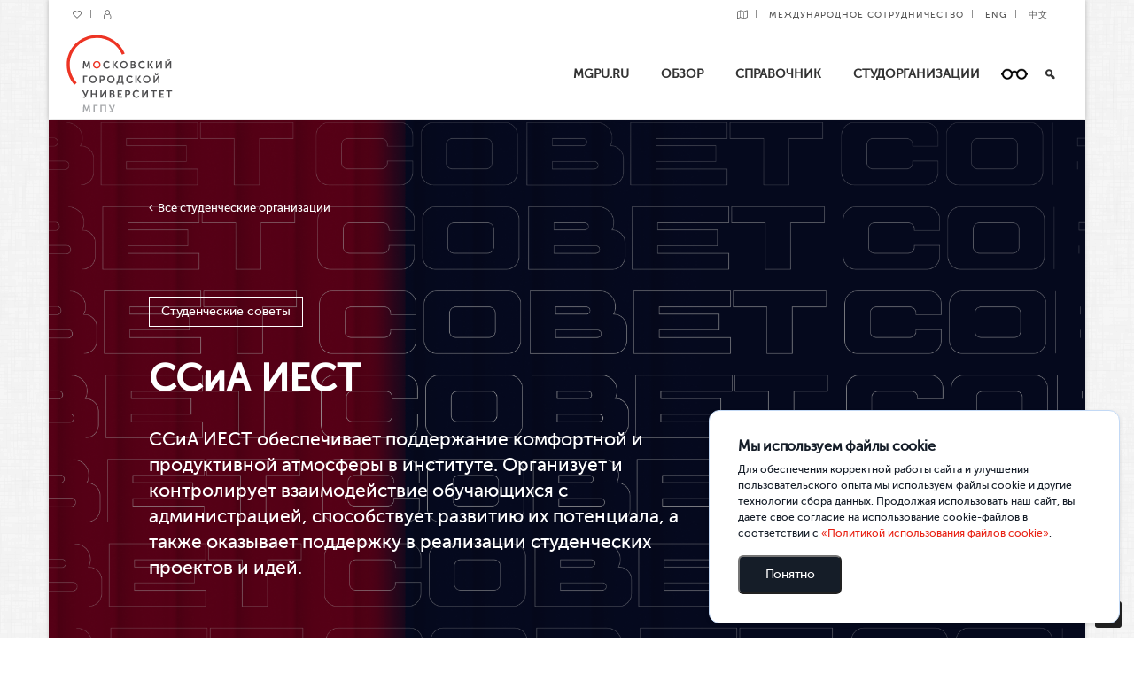

--- FILE ---
content_type: text/html; charset=UTF-8
request_url: https://student.mgpu.ru/studorg/ssia_iest/
body_size: 13424
content:
<!DOCTYPE html>
<html lang="ru-RU">
<head>
<meta charset="UTF-8">
<meta name="viewport" content="width=device-width, initial-scale=1">
<meta name="robots" content="noyaca"/>
<meta http-equiv="Cache-control" content="public">

<link rel="profile" href="http://gmpg.org/xfn/11">

<meta name='robots' content='index, follow, max-image-preview:large, max-snippet:-1, max-video-preview:-1' />

	<!-- This site is optimized with the Yoast SEO plugin v18.3 - https://yoast.com/wordpress/plugins/seo/ -->
	<title>Совет студентов и аспирантов ИЕСТ - student.mgpu.ru</title>
	<link rel="canonical" href="https://student.mgpu.ru/studorg/ssia_iest/" />
	<meta property="og:locale" content="ru_RU" />
	<meta property="og:type" content="article" />
	<meta property="og:title" content="Совет студентов и аспирантов ИЕСТ - student.mgpu.ru" />
	<meta property="og:url" content="https://student.mgpu.ru/studorg/ssia_iest/" />
	<meta property="og:site_name" content="student.mgpu.ru" />
	<meta property="article:modified_time" content="2025-10-01T09:41:45+00:00" />
	<meta property="og:image" content="https://student.mgpu.ru/wp-content/uploads/2022/09/obshhaya-oblozhka-1.png" />
	<meta property="og:image:width" content="1920" />
	<meta property="og:image:height" content="1080" />
	<meta property="og:image:type" content="image/png" />
	<meta name="twitter:card" content="summary_large_image" />
	<script type="application/ld+json" class="yoast-schema-graph">{"@context":"https://schema.org","@graph":[{"@type":"WebSite","@id":"https://student.mgpu.ru/#website","url":"https://student.mgpu.ru/","name":"student.mgpu.ru","description":"","potentialAction":[{"@type":"SearchAction","target":{"@type":"EntryPoint","urlTemplate":"https://student.mgpu.ru/?s={search_term_string}"},"query-input":"required name=search_term_string"}],"inLanguage":"ru-RU"},{"@type":"ImageObject","@id":"https://student.mgpu.ru/studorg/ssia_iest/#primaryimage","inLanguage":"ru-RU","url":"https://student.mgpu.ru/wp-content/uploads/2022/09/obshhaya-oblozhka-1.png","contentUrl":"https://student.mgpu.ru/wp-content/uploads/2022/09/obshhaya-oblozhka-1.png","width":1920,"height":1080},{"@type":"WebPage","@id":"https://student.mgpu.ru/studorg/ssia_iest/#webpage","url":"https://student.mgpu.ru/studorg/ssia_iest/","name":"Совет студентов и аспирантов ИЕСТ - student.mgpu.ru","isPartOf":{"@id":"https://student.mgpu.ru/#website"},"primaryImageOfPage":{"@id":"https://student.mgpu.ru/studorg/ssia_iest/#primaryimage"},"datePublished":"2022-09-01T09:28:26+00:00","dateModified":"2025-10-01T09:41:45+00:00","breadcrumb":{"@id":"https://student.mgpu.ru/studorg/ssia_iest/#breadcrumb"},"inLanguage":"ru-RU","potentialAction":[{"@type":"ReadAction","target":["https://student.mgpu.ru/studorg/ssia_iest/"]}]},{"@type":"BreadcrumbList","@id":"https://student.mgpu.ru/studorg/ssia_iest/#breadcrumb","itemListElement":[{"@type":"ListItem","position":1,"name":"Главная страница","item":"https://student.mgpu.ru/"},{"@type":"ListItem","position":2,"name":"Студенческие организации","item":"https://student.mgpu.ru/studorg/"},{"@type":"ListItem","position":3,"name":"Совет студентов и аспирантов ИЕСТ"}]}]}</script>
	<!-- / Yoast SEO plugin. -->


<link rel='dns-prefetch' href='//ajax.googleapis.com' />
<link rel='dns-prefetch' href='//s.w.org' />
<link rel="alternate" type="application/rss+xml" title="student.mgpu.ru &raquo; Лента" href="https://student.mgpu.ru/feed/" />
<link rel="alternate" type="application/rss+xml" title="student.mgpu.ru &raquo; Лента комментариев" href="https://student.mgpu.ru/comments/feed/" />
<script type="text/javascript">
window._wpemojiSettings = {"baseUrl":"https:\/\/s.w.org\/images\/core\/emoji\/13.1.0\/72x72\/","ext":".png","svgUrl":"https:\/\/s.w.org\/images\/core\/emoji\/13.1.0\/svg\/","svgExt":".svg","source":{"concatemoji":"https:\/\/student.mgpu.ru\/wp-includes\/js\/wp-emoji-release.min.js?ver=5.9.12"}};
/*! This file is auto-generated */
!function(e,a,t){var n,r,o,i=a.createElement("canvas"),p=i.getContext&&i.getContext("2d");function s(e,t){var a=String.fromCharCode;p.clearRect(0,0,i.width,i.height),p.fillText(a.apply(this,e),0,0);e=i.toDataURL();return p.clearRect(0,0,i.width,i.height),p.fillText(a.apply(this,t),0,0),e===i.toDataURL()}function c(e){var t=a.createElement("script");t.src=e,t.defer=t.type="text/javascript",a.getElementsByTagName("head")[0].appendChild(t)}for(o=Array("flag","emoji"),t.supports={everything:!0,everythingExceptFlag:!0},r=0;r<o.length;r++)t.supports[o[r]]=function(e){if(!p||!p.fillText)return!1;switch(p.textBaseline="top",p.font="600 32px Arial",e){case"flag":return s([127987,65039,8205,9895,65039],[127987,65039,8203,9895,65039])?!1:!s([55356,56826,55356,56819],[55356,56826,8203,55356,56819])&&!s([55356,57332,56128,56423,56128,56418,56128,56421,56128,56430,56128,56423,56128,56447],[55356,57332,8203,56128,56423,8203,56128,56418,8203,56128,56421,8203,56128,56430,8203,56128,56423,8203,56128,56447]);case"emoji":return!s([10084,65039,8205,55357,56613],[10084,65039,8203,55357,56613])}return!1}(o[r]),t.supports.everything=t.supports.everything&&t.supports[o[r]],"flag"!==o[r]&&(t.supports.everythingExceptFlag=t.supports.everythingExceptFlag&&t.supports[o[r]]);t.supports.everythingExceptFlag=t.supports.everythingExceptFlag&&!t.supports.flag,t.DOMReady=!1,t.readyCallback=function(){t.DOMReady=!0},t.supports.everything||(n=function(){t.readyCallback()},a.addEventListener?(a.addEventListener("DOMContentLoaded",n,!1),e.addEventListener("load",n,!1)):(e.attachEvent("onload",n),a.attachEvent("onreadystatechange",function(){"complete"===a.readyState&&t.readyCallback()})),(n=t.source||{}).concatemoji?c(n.concatemoji):n.wpemoji&&n.twemoji&&(c(n.twemoji),c(n.wpemoji)))}(window,document,window._wpemojiSettings);
</script>
<style type="text/css">
img.wp-smiley,
img.emoji {
	display: inline !important;
	border: none !important;
	box-shadow: none !important;
	height: 1em !important;
	width: 1em !important;
	margin: 0 0.07em !important;
	vertical-align: -0.1em !important;
	background: none !important;
	padding: 0 !important;
}
</style>
	<link rel='stylesheet' id='wp-block-library-css'  href='https://student.mgpu.ru/wp-includes/css/dist/block-library/style.min.css?ver=5.9.12' type='text/css' media='all' />
<style id='global-styles-inline-css' type='text/css'>
body{--wp--preset--color--black: #000000;--wp--preset--color--cyan-bluish-gray: #abb8c3;--wp--preset--color--white: #ffffff;--wp--preset--color--pale-pink: #f78da7;--wp--preset--color--vivid-red: #cf2e2e;--wp--preset--color--luminous-vivid-orange: #ff6900;--wp--preset--color--luminous-vivid-amber: #fcb900;--wp--preset--color--light-green-cyan: #7bdcb5;--wp--preset--color--vivid-green-cyan: #00d084;--wp--preset--color--pale-cyan-blue: #8ed1fc;--wp--preset--color--vivid-cyan-blue: #0693e3;--wp--preset--color--vivid-purple: #9b51e0;--wp--preset--gradient--vivid-cyan-blue-to-vivid-purple: linear-gradient(135deg,rgba(6,147,227,1) 0%,rgb(155,81,224) 100%);--wp--preset--gradient--light-green-cyan-to-vivid-green-cyan: linear-gradient(135deg,rgb(122,220,180) 0%,rgb(0,208,130) 100%);--wp--preset--gradient--luminous-vivid-amber-to-luminous-vivid-orange: linear-gradient(135deg,rgba(252,185,0,1) 0%,rgba(255,105,0,1) 100%);--wp--preset--gradient--luminous-vivid-orange-to-vivid-red: linear-gradient(135deg,rgba(255,105,0,1) 0%,rgb(207,46,46) 100%);--wp--preset--gradient--very-light-gray-to-cyan-bluish-gray: linear-gradient(135deg,rgb(238,238,238) 0%,rgb(169,184,195) 100%);--wp--preset--gradient--cool-to-warm-spectrum: linear-gradient(135deg,rgb(74,234,220) 0%,rgb(151,120,209) 20%,rgb(207,42,186) 40%,rgb(238,44,130) 60%,rgb(251,105,98) 80%,rgb(254,248,76) 100%);--wp--preset--gradient--blush-light-purple: linear-gradient(135deg,rgb(255,206,236) 0%,rgb(152,150,240) 100%);--wp--preset--gradient--blush-bordeaux: linear-gradient(135deg,rgb(254,205,165) 0%,rgb(254,45,45) 50%,rgb(107,0,62) 100%);--wp--preset--gradient--luminous-dusk: linear-gradient(135deg,rgb(255,203,112) 0%,rgb(199,81,192) 50%,rgb(65,88,208) 100%);--wp--preset--gradient--pale-ocean: linear-gradient(135deg,rgb(255,245,203) 0%,rgb(182,227,212) 50%,rgb(51,167,181) 100%);--wp--preset--gradient--electric-grass: linear-gradient(135deg,rgb(202,248,128) 0%,rgb(113,206,126) 100%);--wp--preset--gradient--midnight: linear-gradient(135deg,rgb(2,3,129) 0%,rgb(40,116,252) 100%);--wp--preset--duotone--dark-grayscale: url('#wp-duotone-dark-grayscale');--wp--preset--duotone--grayscale: url('#wp-duotone-grayscale');--wp--preset--duotone--purple-yellow: url('#wp-duotone-purple-yellow');--wp--preset--duotone--blue-red: url('#wp-duotone-blue-red');--wp--preset--duotone--midnight: url('#wp-duotone-midnight');--wp--preset--duotone--magenta-yellow: url('#wp-duotone-magenta-yellow');--wp--preset--duotone--purple-green: url('#wp-duotone-purple-green');--wp--preset--duotone--blue-orange: url('#wp-duotone-blue-orange');--wp--preset--font-size--small: 13px;--wp--preset--font-size--medium: 20px;--wp--preset--font-size--large: 36px;--wp--preset--font-size--x-large: 42px;}.has-black-color{color: var(--wp--preset--color--black) !important;}.has-cyan-bluish-gray-color{color: var(--wp--preset--color--cyan-bluish-gray) !important;}.has-white-color{color: var(--wp--preset--color--white) !important;}.has-pale-pink-color{color: var(--wp--preset--color--pale-pink) !important;}.has-vivid-red-color{color: var(--wp--preset--color--vivid-red) !important;}.has-luminous-vivid-orange-color{color: var(--wp--preset--color--luminous-vivid-orange) !important;}.has-luminous-vivid-amber-color{color: var(--wp--preset--color--luminous-vivid-amber) !important;}.has-light-green-cyan-color{color: var(--wp--preset--color--light-green-cyan) !important;}.has-vivid-green-cyan-color{color: var(--wp--preset--color--vivid-green-cyan) !important;}.has-pale-cyan-blue-color{color: var(--wp--preset--color--pale-cyan-blue) !important;}.has-vivid-cyan-blue-color{color: var(--wp--preset--color--vivid-cyan-blue) !important;}.has-vivid-purple-color{color: var(--wp--preset--color--vivid-purple) !important;}.has-black-background-color{background-color: var(--wp--preset--color--black) !important;}.has-cyan-bluish-gray-background-color{background-color: var(--wp--preset--color--cyan-bluish-gray) !important;}.has-white-background-color{background-color: var(--wp--preset--color--white) !important;}.has-pale-pink-background-color{background-color: var(--wp--preset--color--pale-pink) !important;}.has-vivid-red-background-color{background-color: var(--wp--preset--color--vivid-red) !important;}.has-luminous-vivid-orange-background-color{background-color: var(--wp--preset--color--luminous-vivid-orange) !important;}.has-luminous-vivid-amber-background-color{background-color: var(--wp--preset--color--luminous-vivid-amber) !important;}.has-light-green-cyan-background-color{background-color: var(--wp--preset--color--light-green-cyan) !important;}.has-vivid-green-cyan-background-color{background-color: var(--wp--preset--color--vivid-green-cyan) !important;}.has-pale-cyan-blue-background-color{background-color: var(--wp--preset--color--pale-cyan-blue) !important;}.has-vivid-cyan-blue-background-color{background-color: var(--wp--preset--color--vivid-cyan-blue) !important;}.has-vivid-purple-background-color{background-color: var(--wp--preset--color--vivid-purple) !important;}.has-black-border-color{border-color: var(--wp--preset--color--black) !important;}.has-cyan-bluish-gray-border-color{border-color: var(--wp--preset--color--cyan-bluish-gray) !important;}.has-white-border-color{border-color: var(--wp--preset--color--white) !important;}.has-pale-pink-border-color{border-color: var(--wp--preset--color--pale-pink) !important;}.has-vivid-red-border-color{border-color: var(--wp--preset--color--vivid-red) !important;}.has-luminous-vivid-orange-border-color{border-color: var(--wp--preset--color--luminous-vivid-orange) !important;}.has-luminous-vivid-amber-border-color{border-color: var(--wp--preset--color--luminous-vivid-amber) !important;}.has-light-green-cyan-border-color{border-color: var(--wp--preset--color--light-green-cyan) !important;}.has-vivid-green-cyan-border-color{border-color: var(--wp--preset--color--vivid-green-cyan) !important;}.has-pale-cyan-blue-border-color{border-color: var(--wp--preset--color--pale-cyan-blue) !important;}.has-vivid-cyan-blue-border-color{border-color: var(--wp--preset--color--vivid-cyan-blue) !important;}.has-vivid-purple-border-color{border-color: var(--wp--preset--color--vivid-purple) !important;}.has-vivid-cyan-blue-to-vivid-purple-gradient-background{background: var(--wp--preset--gradient--vivid-cyan-blue-to-vivid-purple) !important;}.has-light-green-cyan-to-vivid-green-cyan-gradient-background{background: var(--wp--preset--gradient--light-green-cyan-to-vivid-green-cyan) !important;}.has-luminous-vivid-amber-to-luminous-vivid-orange-gradient-background{background: var(--wp--preset--gradient--luminous-vivid-amber-to-luminous-vivid-orange) !important;}.has-luminous-vivid-orange-to-vivid-red-gradient-background{background: var(--wp--preset--gradient--luminous-vivid-orange-to-vivid-red) !important;}.has-very-light-gray-to-cyan-bluish-gray-gradient-background{background: var(--wp--preset--gradient--very-light-gray-to-cyan-bluish-gray) !important;}.has-cool-to-warm-spectrum-gradient-background{background: var(--wp--preset--gradient--cool-to-warm-spectrum) !important;}.has-blush-light-purple-gradient-background{background: var(--wp--preset--gradient--blush-light-purple) !important;}.has-blush-bordeaux-gradient-background{background: var(--wp--preset--gradient--blush-bordeaux) !important;}.has-luminous-dusk-gradient-background{background: var(--wp--preset--gradient--luminous-dusk) !important;}.has-pale-ocean-gradient-background{background: var(--wp--preset--gradient--pale-ocean) !important;}.has-electric-grass-gradient-background{background: var(--wp--preset--gradient--electric-grass) !important;}.has-midnight-gradient-background{background: var(--wp--preset--gradient--midnight) !important;}.has-small-font-size{font-size: var(--wp--preset--font-size--small) !important;}.has-medium-font-size{font-size: var(--wp--preset--font-size--medium) !important;}.has-large-font-size{font-size: var(--wp--preset--font-size--large) !important;}.has-x-large-font-size{font-size: var(--wp--preset--font-size--x-large) !important;}
</style>
<link rel='stylesheet' id='loader-css'  href='https://student.mgpu.ru/wp-content/plugins/wp-cookies-warning-main/assets/static/css/app.css?ver=5.9.12' type='text/css' media='all' />
<link rel='stylesheet' id='wp-pagenavi-css'  href='https://student.mgpu.ru/wp-content/plugins/wp-pagenavi/pagenavi-css.css?ver=2.70' type='text/css' media='all' />
<link rel='stylesheet' id='megamenu-css'  href='https://student.mgpu.ru/wp-content/uploads/maxmegamenu/style.css?ver=10e036' type='text/css' media='all' />
<link rel='stylesheet' id='dashicons-css'  href='https://student.mgpu.ru/wp-includes/css/dashicons.min.css?ver=5.9.12' type='text/css' media='all' />
<link rel='stylesheet' id='search-filter-plugin-styles-css'  href='https://student.mgpu.ru/wp-content/plugins/search-filter-pro/public/assets/css/search-filter.min.css?ver=2.3.4' type='text/css' media='all' />
<link rel='stylesheet' id='mgpu_ru-bootstrap-css'  href='https://student.mgpu.ru/wp-content/themes/mgpu_ru/css/bootstrap.min.css?ver=1769826594' type='text/css' media='all' />
<link rel='stylesheet' id='mgpu_ru-font-awesome-css'  href='https://student.mgpu.ru/wp-content/themes/mgpu_ru/css/font-awesome.min.css?ver=1769826594' type='text/css' media='all' />
<link rel='stylesheet' id='mgpu_ru-fancybox-css'  href='https://student.mgpu.ru/wp-content/themes/mgpu_ru/css/fancybox.css?ver=1769826594' type='text/css' media='all' />
<link rel='stylesheet' id='mgpu_ru-owl-css'  href='https://student.mgpu.ru/wp-content/themes/mgpu_ru/css/owl.carousel.min.css?ver=1769826594' type='text/css' media='all' />
<link rel='stylesheet' id='mgpu_ru-owl-default-css'  href='https://student.mgpu.ru/wp-content/themes/mgpu_ru/css/owl.theme.default.min.css?ver=1769826594' type='text/css' media='all' />
<link rel='stylesheet' id='mgpu_ru-animate-css'  href='https://student.mgpu.ru/wp-content/themes/mgpu_ru/css/animate.min.css?ver=1769826594' type='text/css' media='all' />
<link rel='stylesheet' id='mgpu_ru-bootstrap3-block-grid-css'  href='https://student.mgpu.ru/wp-content/themes/mgpu_ru/css/bootstrap3-block-grid.min.css?ver=1769826594' type='text/css' media='all' />
<link rel='stylesheet' id='mgpu_ru-style-css'  href='https://student.mgpu.ru/wp-content/themes/mgpu_ru/style.css?ver=all' type='text/css' media='all' />
<link rel='stylesheet' id='new-royalslider-core-css-css'  href='https://student.mgpu.ru/wp-content/plugins/new-royalslider/lib/royalslider/royalslider.css?ver=3.4.0' type='text/css' media='all' />
<link rel='stylesheet' id='rsUni-css-css'  href='https://student.mgpu.ru/wp-content/plugins/new-royalslider/lib/royalslider/skins/universal/rs-universal.css?ver=3.4.0' type='text/css' media='all' />
<link rel='stylesheet' id='bvi-styles-css'  href='https://student.mgpu.ru/wp-content/plugins/button-visually-impaired/assets/css/bvi.min.css?ver=2.3.0' type='text/css' media='all' />
<style id='bvi-styles-inline-css' type='text/css'>

			.bvi-widget,
			.bvi-shortcode a,
			.bvi-widget a, 
			.bvi-shortcode {
				color: #ffffff;
				background-color: #e53935;
			}
			.bvi-widget .bvi-svg-eye,
			.bvi-shortcode .bvi-svg-eye {
			    display: inline-block;
                overflow: visible;
                width: 1.125em;
                height: 1em;
                font-size: 2em;
                vertical-align: middle;
			}
			.bvi-widget,
			.bvi-shortcode {
			    -webkit-transition: background-color .2s ease-out;
			    transition: background-color .2s ease-out;
			    cursor: pointer;
			    border-radius: 2px;
			    display: inline-block;
			    padding: 5px 10px;
			    vertical-align: middle;
			    text-decoration: none;
			}
</style>
<script type='text/javascript' src='https://student.mgpu.ru/wp-content/plugins/wp-cookies-warning-main/assets/static/js/app.js?ver=1.0.0' id='ajax-tables-js'></script>
<script type='text/javascript' src='https://student.mgpu.ru/wp-includes/js/jquery/jquery.min.js?ver=3.6.0' id='jquery-core-js'></script>
<script type='text/javascript' src='https://student.mgpu.ru/wp-includes/js/jquery/jquery-migrate.min.js?ver=3.3.2' id='jquery-migrate-js'></script>
<script type='text/javascript' id='search-filter-plugin-build-js-extra'>
/* <![CDATA[ */
var SF_LDATA = {"ajax_url":"https:\/\/student.mgpu.ru\/wp-admin\/admin-ajax.php","home_url":"https:\/\/student.mgpu.ru\/"};
/* ]]> */
</script>
<script type='text/javascript' src='https://student.mgpu.ru/wp-content/plugins/search-filter-pro/public/assets/js/search-filter-build.min.js?ver=2.3.4' id='search-filter-plugin-build-js'></script>
<script type='text/javascript' src='https://student.mgpu.ru/wp-content/plugins/search-filter-pro/public/assets/js/select2.min.js?ver=2.3.4' id='search-filter-plugin-select2-js'></script>
<script type='text/javascript' src='//ajax.googleapis.com/ajax/libs/jqueryui/1.11.4/i18n/jquery-ui-i18n.min.js?ver=2.3.4' id='search-filter-plugin-jquery-i18n-js'></script>
<script type='text/javascript' src='https://student.mgpu.ru/wp-content/themes/mgpu_ru/js/scripts.js?ver=1769826594' id='scripts-js-js'></script>
<script type='text/javascript' src='https://student.mgpu.ru/wp-content/themes/mgpu_ru/js/bootstrap.min.js?ver=1769826594' id='bootstrap3-js-js'></script>
<script type='text/javascript' src='https://student.mgpu.ru/wp-content/themes/mgpu_ru/js/fancybox.pack.js?ver=1769826594' id='fancybox-js-js'></script>
<script type='text/javascript' src='https://student.mgpu.ru/wp-content/themes/mgpu_ru/js/owl.carousel.min.js?ver=1769826594' id='owl-js-js'></script>
<script type='text/javascript' src='https://student.mgpu.ru/wp-content/themes/mgpu_ru/js/wow.min.js?ver=1769826594' id='wow-js-js'></script>
<link rel="https://api.w.org/" href="https://student.mgpu.ru/wp-json/" /><link rel="EditURI" type="application/rsd+xml" title="RSD" href="https://student.mgpu.ru/xmlrpc.php?rsd" />
<link rel="wlwmanifest" type="application/wlwmanifest+xml" href="https://student.mgpu.ru/wp-includes/wlwmanifest.xml" /> 
<meta name="generator" content="WordPress 5.9.12" />
<link rel='shortlink' href='https://student.mgpu.ru/?p=721075' />
<link rel="alternate" type="application/json+oembed" href="https://student.mgpu.ru/wp-json/oembed/1.0/embed?url=https%3A%2F%2Fstudent.mgpu.ru%2Fstudorg%2Fssia_iest%2F" />
<link rel="alternate" type="text/xml+oembed" href="https://student.mgpu.ru/wp-json/oembed/1.0/embed?url=https%3A%2F%2Fstudent.mgpu.ru%2Fstudorg%2Fssia_iest%2F&#038;format=xml" />
<meta name="framework" content="Redux 4.3.9" />		<script>
			document.documentElement.className = document.documentElement.className.replace( 'no-js', 'js' );
		</script>
				<style>
			.no-js img.lazyload { display: none; }
			figure.wp-block-image img.lazyloading { min-width: 150px; }
							.lazyload, .lazyloading { opacity: 0; }
				.lazyloaded {
					opacity: 1;
					transition: opacity 400ms;
					transition-delay: 0ms;
				}
					</style>
		<!-- Top.Mail.Ru counter -->
<script type="text/javascript">
var _tmr = window._tmr || (window._tmr = []);
_tmr.push({id: "3481547", type: "pageView", start: (new Date()).getTime()});
(function (d, w, id) {
  if (d.getElementById(id)) return;
  var ts = d.createElement("script"); ts.type = "text/javascript"; ts.async = true; ts.id = id;
  ts.src = "https://top-fwz1.mail.ru/js/code.js";
  var f = function () {var s = d.getElementsByTagName("script")[0]; s.parentNode.insertBefore(ts, s);};
  if (w.opera == "[object Opera]") { d.addEventListener("DOMContentLoaded", f, false); } else { f(); }
})(document, window, "tmr-code");
</script>
<noscript><div><img src="https://top-fwz1.mail.ru/counter?id=3481547;js=na" style="position:absolute;left:-9999px;" alt="Top.Mail.Ru" /></div></noscript>
<!-- /Top.Mail.Ru counter --><link rel="icon" href="https://student.mgpu.ru/wp-content/uploads/2020/06/cropped-fav-270x270-1-150x150.jpg" sizes="32x32" />
<link rel="icon" href="https://student.mgpu.ru/wp-content/uploads/2020/06/cropped-fav-270x270-1.jpg" sizes="192x192" />
<link rel="apple-touch-icon" href="https://student.mgpu.ru/wp-content/uploads/2020/06/cropped-fav-270x270-1.jpg" />
<meta name="msapplication-TileImage" content="https://student.mgpu.ru/wp-content/uploads/2020/06/cropped-fav-270x270-1.jpg" />
<style type="text/css">/** Mega Menu CSS: fs **/</style>

</head>

<body class="studorg-template-default single single-studorg postid-721075 container mega-menu-main-menu group-blog">
<div id="page" class="site">

	<div class="hidden_mapp box_shadow">

		<div class="container bg_white hidden-xs hidden-sm">

			<div class="row">
				<div class="col-sm-6">

					<div class="menu-top-menu-container">
						<ul class="top_menu nav navbar-nav">
														<li class="top_menu_item">		
								<a href="https://www.mgpu.ru/favorites/" title="Избранные программы" target="_blank">
									<i class="fa fa-heart-o"></i>
								</a>
							</li>
							<li class="top_menu_item">
								<a title="Личный кабинет" href="https://lk.mgpu.ru" terget="_blank">
									<i class="fa fa-user-o"></i>
								</a>
							</li>
						</ul>
					</div>

				</div>

				<div class="col-sm-6">

					<ul class="top_menu nav navbar-nav pull-right">
						<li class="top_menu_item">
							<a href="https://www.mgpu.ru/map/" title="Карта МГПУ" target="_blank">
								<i class="fa fa-map-o"></i>
							</a>
						</li>
						<li class=""><a href="http://www.mgpu.ru/offices/ums/">Международное сотрудничество</a></li>						
						<li>
							<a href="https://en.mgpu.ru/" id="englmenu" target="_blank">ENG</a>
						</li>
						<li>
							<a href="https://en.mgpu.ru/admissions/russian-language-training/center-for-russian-chinese-cooperation/" id="englmenu" target="_blank">中文</a>
						</li>
					</ul>
				
				</div>

			</div>

		</div>

		<div class="container bg_white fixed_header">

			<header id="masthead" class="site-header row" role="banner">

				<div class="hidden-xs hidden-sm col-md-2">

					<a href="https://www.mgpu.ru/"><img  alt="student.mgpu.ru"  style="max-width: 130px;padding: 5px;" data-src="https://student.mgpu.ru/wp-content/themes/mgpu_ru/images/logo_normal.svg" class="img img-responsive lazyload" src="[data-uri]"><noscript><img src="https://student.mgpu.ru/wp-content/themes/mgpu_ru/images/logo_normal.svg" alt="student.mgpu.ru" class="img img-responsive" style="max-width: 130px;padding: 5px;"></noscript></a>

				</div>

				<div class="col-xs-12 col-md-10">


					<div id="mega-menu-wrap-main_menu" class="mega-menu-wrap"><div class="mega-menu-toggle"><div class="mega-toggle-blocks-left"><div class='mega-toggle-block mega-spacer-block mega-toggle-block-1' id='mega-toggle-block-1'></div></div><div class="mega-toggle-blocks-center"></div><div class="mega-toggle-blocks-right"><div class='mega-toggle-block mega-spacer-block mega-toggle-block-2' id='mega-toggle-block-2'></div><div class='mega-toggle-block mega-menu-toggle-block mega-toggle-block-3' id='mega-toggle-block-3' tabindex='0'><span class='mega-toggle-label' role='button' aria-expanded='false'><span class='mega-toggle-label-closed'></span><span class='mega-toggle-label-open'></span></span></div></div></div><ul id="mega-menu-main_menu" class="mega-menu max-mega-menu mega-menu-horizontal mega-no-js" data-event="hover_intent" data-effect="fade_up" data-effect-speed="200" data-effect-mobile="disabled" data-effect-speed-mobile="0" data-panel-inner-width="365px" data-mobile-force-width="false" data-second-click="go" data-document-click="collapse" data-vertical-behaviour="standard" data-breakpoint="1024" data-unbind="true" data-mobile-state="collapse_all" data-hover-intent-timeout="300" data-hover-intent-interval="100"><li class='mega-menu-item mega-menu-item-type-custom mega-menu-item-object-custom mega-align-bottom-left mega-menu-flyout mega-menu-item-654922' id='mega-menu-item-654922'><a class="mega-menu-link" href="https://mgpu.ru" tabindex="0">MGPU.RU</a></li><li class='mega-menu-item mega-menu-item-type-custom mega-menu-item-object-custom mega-menu-item-home mega-align-bottom-left mega-menu-flyout mega-menu-item-710842' id='mega-menu-item-710842'><a class="mega-menu-link" href="https://student.mgpu.ru/" tabindex="0">Обзор</a></li><li class='mega-menu-item mega-menu-item-type-post_type mega-menu-item-object-page mega-align-bottom-left mega-menu-flyout mega-menu-item-710847' id='mega-menu-item-710847'><a class="mega-menu-link" href="https://student.mgpu.ru/all-posts/" tabindex="0">Справочник</a></li><li class='mega-menu-item mega-menu-item-type-custom mega-menu-item-object-custom mega-menu-item-has-children mega-align-bottom-left mega-menu-flyout mega-disable-link mega-menu-item-711613' id='mega-menu-item-711613'><a class="mega-menu-link" tabindex="0" aria-haspopup="true" aria-expanded="false" role="button">Студорганизации<span class="mega-indicator"></span></a>
<ul class="mega-sub-menu">
<li class='mega-menu-item mega-menu-item-type-post_type mega-menu-item-object-page mega-menu-item-711612' id='mega-menu-item-711612'><a class="mega-menu-link" href="https://student.mgpu.ru/tickets/">Сервис «Мои инициативы»</a></li><li class='mega-menu-item mega-menu-item-type-custom mega-menu-item-object-custom mega-menu-item-745370' id='mega-menu-item-745370'><a class="mega-menu-link" href="https://mgpu.ru/coworking">Коворкинг</a></li><li class='mega-menu-item mega-menu-item-type-custom mega-menu-item-object-custom mega-menu-item-712637' id='mega-menu-item-712637'><a class="mega-menu-link" href="https://mgpu.ru/studorg">Студенческие инициативы и организации</a></li><li class='mega-menu-item mega-menu-item-type-custom mega-menu-item-object-custom mega-menu-item-711611' id='mega-menu-item-711611'><a class="mega-menu-link" href="https://student.mgpu.ru/studorg">Все студенческие организации</a></li></ul>
</li><li class='mega-blind-mode mega-bvi-open mega-menu-item mega-menu-item-type-custom mega-menu-item-object-custom mega-align-bottom-left mega-menu-flyout mega-hide-text mega-hide-on-mobile mega-menu-item-8 blind-mode bvi-open' id='mega-menu-item-8'><a class="mega-menu-link" href="#" tabindex="0" aria-label="Версия для слабовидящих"></a></li><li class='mega-search mega-menu-item mega-menu-item-type-custom mega-menu-item-object-custom mega-align-bottom-left mega-menu-flyout mega-has-icon mega-icon-left mega-hide-text mega-hide-on-mobile mega-menu-item-9 search' id='mega-menu-item-9'><a class="dashicons-search mega-menu-link" href="#" tabindex="0" aria-label="Поиск"></a></li></ul></div>
					<div class="pull-right hidden search-box">

						<div class="search-open search-form-container" style="display: block;">

							<form id="search_form" role="search" method="get" class="simple_form m-b-10" action="https://www.mgpu.ru/">
								<div class="input-group animated fadeInDown">
									<input id="search_query" type="search" class="string required form-control" placeholder="Поиск" value name="s">
									<div class="input-group-btn">
										<input type="submit" class="btn-u" value="Поиск">
									</div>
								</div>
							</form>

						</div>

					</div>

					<div class="hidden" itemprop="copy">
						<a href="#" class="bvi-open">Версия для слабовидящих</a>
					</div>
					
				</div>

			</header><!-- #masthead -->

		</div>

	</div>

	
	
	<div id="content" class="site-content">

<style type="text/css">
	@media (min-width:992px) {

		.studorg-title {
			font-size: 32pt;
		}


		.studorg-cover {
			background-size: cover;
			background-position: center;
			z-index: 10;
		}


		.studorg-cover-content {
			padding-top: 200px;
			margin-bottom: 90px;
		}

		.studorg-cover-backlink {
			position: absolute;
			top: 90px;
			color: white;
		}

	}

	@media (max-width:992px) {
		.studorg-title {
			font-size: 24pt;
		}

		.studorg-cover {
			background-size: cover;
			background-position: center;
			z-index: 10;
		}

		.studorg-cover-content {
			padding-top: 100px;
			margin-bottom: 45px;
		}

		.studorg-cover-backlink {
			position: absolute;
			top: 45px;
			color: white;
		}
	}

	.studorg-title {
		margin-bottom: 30px;
		font-weight: 900;
		color: white;
		line-height: normal;
	}

	.studorg-cover-darker {
		background: rgba(0, 0, 0, 0.35);
		width: 100%;
		height: 100%;
		z-index: 20;
	}

	@media (min-width:1200px) {
		.grid-container {
			display: grid;
			grid-template-columns: repeat(3, 1fr);
			grid-gap: 30px;
		}

		.grid-container-2 {
			display: grid;
			grid-template-columns: repeat(2, 1fr);
			grid-gap: 30px;
		}
	}

	@media (min-width:992px) {


		.grid-block-1,
		.grid-only-img {
			grid-column: auto;
		}

		.grid-block-2 {
			grid-column: 1/3;
		}

		.grid-block-3 {
			grid-column: 2/4;
		}

		.grid-block-4 {
			grid-column: 3/4;
		}

		.grid-block-5,
		.grid-block-map {
			grid-column: 1/4;
		}

		.grid-block-6 {
			grid-column: 3;
			grid-row: 2/4;
		}

		.grid-block-7 {
			grid-column: 1;
		}

		.grid-block-8 {
			grid-column: 2/4;
		}

		.grid-block-9 {
			grid-column: 1;
			grid-row: 1/3;
		}

	}

	@media (min-width:992px) and (max-width:1200px) {
		.grid-container {
			display: grid;
			grid-template-columns: repeat(3, 1fr);
			grid-gap: 30px;
			margin: 0 15px;
		}

		.grid-container-2 {
			display: grid;
			grid-template-columns: repeat(2, 1fr);
			grid-gap: 30px;
			margin: 0 15px;
		}

	}

	@media (max-width:992px) {

		.grid-container,
		.grid-container-2 {
			display: grid;
			grid-template-columns: 1fr;
			grid-gap: 15px;
		}

		.grid-block-1,
		.grid-block-2,
		.grid-block-3,
		.grid-block-4,
		.grid-block-5,
		.grid-block-6,
		.grid-block-7,
		.grid-block-8,
		.grid-block-9,
		.grid-block-map,
		.grid-only-img {
			grid-column: 1/4;
		}

	}

	.grid-title {
		text-align: center;
		grid-column: 1/4;
	}

	.grid-block-1,
	.grid-block-2,
	.grid-block-3,
	.grid-block-4,
	.grid-block-5,
	.grid-block-6,
	.grid-block-7,
	.grid-block-8,
	.grid-block-9 {
		background: #f7f7f7;
		padding: 30px 30px 20px 30px;
		border-radius: 10px 10px 10px 10px;
	}

	.grid-block-img {
		margin: -30px -30px 30px -30px;
		overflow: hidden;
	}

	.grid-block-only-img {
		margin: -30px -30px -30px -30px;
		overflow: hidden;
	}

	.grid-block-img img {
		border-radius: 10px 10px 0px 0px;
	}

	.grid-block-only-img img {
		border-radius: 10px;
	}

	.grid-only-img {
		border-radius: 10px;
	}

	.grid-only-img img {
		border-radius: 10px;
	}

	.grid-block-map {
		background: #f7f7f7;
		padding: 30px;
		border-radius: 10px;
		-webkit-box-shadow: 10px 10px 50px 10px rgba(0, 0, 0, 0.1);
		-moz-box-shadow: 10px 10px 50px 10px rgba(0, 0, 0, 0.1);
		box-shadow: 10px 10px 60px 10px rgba(0, 0, 0, 0.1);
		overflow: hidden;
	}

	.block-map {
		margin: -40px -30px -70px;
		border-radius: 10px;
		overflow: hidden;
	}

</style>

	

	<div class="studorg-cover" style="background-image: url(https://student.mgpu.ru/wp-content/uploads/2022/09/obshhaya-oblozhka-1.png);">
		<div class="container-fluid studorg-cover-darker">
			<div class="row" style="z-index: 30;">
				<div class="col-xs-12 col-sm-12 col-sm-offset-0 col-md-offset-0 col-md-8 col-lg-offset-1 col-lg-7 studorg-cover-content">
					<a href="/studorg/" class="studorg-cover-backlink"><i style="margin-right: 5px;" class="fa fa-angle-left"></i>Все студенческие организации</a>

					<a href="/studorg_category/studsovet" class="btn-u btn-brd btn-brd-hover btn-u-light mb_30">Студенческие советы</a>
					<h1 class="studorg-title">ССиА ИЕСТ</h1>
					<p class="lead" style="color: white;">ССиА ИЕСТ обеспечивает поддержание комфортной и продуктивной атмосферы в институте. Организует и контролирует взаимодействие обучающихся с администрацией, способствует развитию их потенциала, а также оказывает поддержку в реализации студенческих проектов и идей.</p>
				</div>
			</div>
		</div>
	</div>

	<div class="container mb_30 mt_30">
		<div class="row">

			<div class="col-xs-offset-2 col-xs-8 col-md-offset-0 col-md-4 col-md-push-8 col-lg-3 col-lg-push-8 mt_60 mb_60">
				<img style="align-content: center;"   data-src="https://student.mgpu.ru/wp-content/uploads/2022/09/LOGO-SSIA-IEST-1.png" class="img img-responsive lazyload" src="[data-uri]"><noscript><img style="align-content: center;" class="img img-responsive" src="https://student.mgpu.ru/wp-content/uploads/2022/09/LOGO-SSIA-IEST-1.png"></noscript>
			</div>

			<div class="col-xs-12 col-md-pull-4 col-md-8 col-md-offset-0 col-lg-pull-3 col-lg-offset-1 col-lg-7 mt_60">
				<p>Совет работает в следующих направлениях:</p>
<ul>
<li>информирование студентов о проходящих событиях института;</li>
<li>представление интересов студентов и поддержка качества образования;</li>
<li>проведение мероприятий и осуществление медиаподдержки;</li>
<li>содействие студентам в самореализации, а также в их творческом и креативном развитии;</li>
<li>сотрудничество со студенческими организациями.</li>
</ul>

									<ul class="list-inline mt_30 mb_60">
													<li>
								<a href="https://vk.com/iest_ssia" target="_blank" class="btn-u"><i class="fa fa-vk" style="margin-right: 5px;"></i>ССиА ИЕСТ</a>
							</li>							
											</ul>
							</div>

		</div>
	</div>

	<div class="container" style="background: #f7f7f7;">
		<div class="row">
			<div class="col-xs-12 col-sm-12 col-lg-offset-1 col-lg-10 mt_60">

				<div class="grid-container">

					<div class="grid-block-9" style="background: white;">
						<h4 style="color:#e74c3c;">Руководитель студенческой организации</h4>
						<div class="row">
							<div class="col-xs-6 col-xs-offset-3 col-md-8 col-md-offset-2 mt_15"><img alt=""   data-src="https://student.mgpu.ru/wp-content/uploads/2022/09/IEST.png" class="img-circle lazyload" src="[data-uri]"><noscript><img alt="" src="https://student.mgpu.ru/wp-content/uploads/2022/09/IEST.png" class="img-circle"></noscript></div>
							<div class="col-xs-12 mt_15 text-center">
								<p><strong>Даниил Саньков</strong><br>студент института естествознания и спортивных технологий</p>

																	<ul class="list-inline">
																					<li>
												<a href="https://vk.com/dds002" target="_blank" class="social-icons-v1"><i class="fa fa-vk"></i></a>
											</li>							
																					<li>
												<a href="mailto:sankovdd990@mgpu.ru" target="_blank" class="social-icons-v1"><i class="fa fa-envelope"></i></a>
											</li>							
																			</ul>
																
							</div>
						</div>
					</div>
					<div class="grid-block-3" style="background: white;">

						<div class="row">
							<div class="col-xs-12">
								<h4 style="color:#e74c3c;">Порядок членства</h4>
								<p>Членом Совета студентов и аспирантов ИЕСТ является студент, который проявляет активность в академической и внеучебной жизни института, а также активно участвующий в поддержке качества образования, организации мероприятий и осуществлении медиаподдержки в институте.</p>
							</div>
						</div>
					</div>
					<div class="grid-block-3" style="background: white;">

						<div class="row">
							<div class="col-xs-12">
								<h4 style="color:#e74c3c;">Как присоединиться</h4>
								<p>Для вступления в Совет необходимо подать заявку и успешно пройти собеседование.</p>
							</div>
						</div>
					</div>
					<div class="grid-block-5">
						<div class="row">
							<div class="col-xs-12 col-md-3 mb_15">
								<p class="text-center"><strong>Институт базирования</strong><br />Институт естествознания и спортивных технологий</p>
							</div>
							<div class="col-xs-12 col-md-3 mb_15">
								<p class="text-center"><strong>Зарегистрирована</strong><br /></p>
							</div>
							<div class="col-xs-12 col-md-3 mb_15">
								<p class="text-center"><strong>Номер свидетельства</strong><br />0055</p>
							</div>
							<div class="col-xs-12 col-md-3 mb_15">
								<p class="text-center"><strong>Зарегистрирована до</strong><br /></p>
							</div>
						</div>
					</div>
				</div>
			</div>
		</div>
	</div>

	<div class="container">
		<div class="row">
			<div class="col-xs-12 mt_60 mb_60">
				<div class="headline-center mb_60"><h2 class="title-v2 title-center">Другие студенческие организации</h2></div><div class="block-grid-xs-1 block-grid-sm-2 block-grid-md-3">						<div>

							<div class="news_block">
																								<div class="news_block_inside" style="background: url(https://student.mgpu.ru/wp-content/uploads/2022/04/zagruzhennoe-1-e1650281707610.jpg);background-size: contain;background-position: center;background-repeat: no-repeat;">
									<a href="https://student.mgpu.ru/studorg/nit/" style="width: 100%;display: block;height: 100%;"></a>
								</div>
							</div>
							<div class="mb_20"></div>
							<h3><a href="https://student.mgpu.ru/studorg/nit/" class="color-dark">Книжный клуб «Нить»</a></h3>
							Читаем, делимся мыслями и эмоциями, пишем рецензии, находим новых друзей.							<div class="mb_30"></div>

						</div>

											<div>

							<div class="news_block">
																								<div class="news_block_inside" style="background: url(https://student.mgpu.ru/wp-content/uploads/2022/09/LOGO-SSIA-IEST-1.png);background-size: contain;background-position: center;background-repeat: no-repeat;">
									<a href="https://student.mgpu.ru/studorg/ssia_iest/" style="width: 100%;display: block;height: 100%;"></a>
								</div>
							</div>
							<div class="mb_20"></div>
							<h3><a href="https://student.mgpu.ru/studorg/ssia_iest/" class="color-dark">Совет студентов и аспирантов ИЕСТ</a></h3>
							ССиА ИЕСТ обеспечивает поддержание комфортной и продуктивной атмосферы в институте. Организует и контролирует взаимодействие обучающихся с администрацией, способствует развитию их потенциала, а также оказывает поддержку в реализации студенческих проектов и идей.							<div class="mb_30"></div>

						</div>

											<div>

							<div class="news_block">
																								<div class="news_block_inside" style="background: url(https://student.mgpu.ru/wp-content/uploads/2022/09/LOGO-SSIA-MGPU.png);background-size: contain;background-position: center;background-repeat: no-repeat;">
									<a href="https://student.mgpu.ru/studorg/ssia_mgpu/" style="width: 100%;display: block;height: 100%;"></a>
								</div>
							</div>
							<div class="mb_20"></div>
							<h3><a href="https://student.mgpu.ru/studorg/ssia_mgpu/" class="color-dark">Совет студентов и аспирантов МГПУ</a></h3>
							ССиА МГПУ – орган студенческого самоуправления, работающий над созданием комфортных, безопасных и качественных условий обучения для студентов, а также содействующий реализации студенческих инициатив.							<div class="mb_30"></div>

						</div>

					</div>			</div>
		</div>
	</div>



	</div><!-- #content -->

	<div class="footer-v1 hidden_mapp">
		<div class="footer">
			<div class="container">
				<div class="row">

					<div class="col-xs-12 col-md-3 md-margin-bottom-40">
						<a href="/"><img  alt="student.mgpu.ru" width="100"  data-src="https://student.mgpu.ru/wp-content/themes/mgpu_ru/images/logo_footer.svg" class="mt_15 mb_15 lazyload" src="[data-uri]"><noscript><img src="https://student.mgpu.ru/wp-content/themes/mgpu_ru/images/logo_footer.svg" alt="student.mgpu.ru" width="100" class="mt_15 mb_15"></noscript></a>
						<address class="md-margin-bottom-20">129226, Москва,<br>2-й Сельскохозяйственный проезд, 4<br>+7 (499) 181-24-62<br><a href="mailto:info@mgpu.ru">info@mgpu.ru<br></a></address>
					</div>

					<div class="col-xs-12 col-md-3 md-margin-bottom-20"> 
						<div class="headline"><h2>Полезная информация</h2></div>
						<div class="menu-sotrudnikam-container"><ul class="menu list-unstyled link-list"><li id="menu-item-53" class="menu-item menu-item-type-custom menu-item-object-custom menu-item-53"><a href="https://www.mgpu.ru/ob-mgpu/kontakty/">Горячая линия</a><i class="fa fa-angle-right"></i></li>
<li id="menu-item-54" class="menu-item menu-item-type-custom menu-item-object-custom menu-item-54"><a href="https://%20my.mgpu.ru/">Личный кабинет</a><i class="fa fa-angle-right"></i></li>
<li id="menu-item-55" class="menu-item menu-item-type-custom menu-item-object-custom menu-item-55"><a href="https://www.mgpu.ru/ob-mgpu/obrashheniya-grazhdan/">Обращения</a><i class="fa fa-angle-right"></i></li>
<li id="menu-item-56" class="menu-item menu-item-type-custom menu-item-object-custom menu-item-56"><a href="https://www.mgpu.ru/ob-mgpu/kontakty/">Контакты</a><i class="fa fa-angle-right"></i></li>
<li id="menu-item-57" class="menu-item menu-item-type-custom menu-item-object-custom menu-item-57"><a href="https://www.mgpu.ru/ob-mgpu/obrashheniya-grazhdan/faq/">Вопросы</a><i class="fa fa-angle-right"></i></li>
</ul></div>					</div>

					<div class="col-xs-12 col-md-3 md-margin-bottom-40 hidden-xs hidden-sm">
						<div class="headline"><h2>Сотрудникам</h2></div>
						<div class="menu-poleznaya-informatsiya-container"><ul class="menu list-unstyled link-list"><li id="menu-item-52" class="menu-item menu-item-type-custom menu-item-object-custom menu-item-52"><a href="https://www.mgpu.ru/offices/">Дирекции и управления</a><i class="fa fa-angle-right"></i></li>
<li id="menu-item-117" class="menu-item menu-item-type-custom menu-item-object-custom menu-item-117"><a href="https://www.mgpu.ru/centers/">Центры</a><i class="fa fa-angle-right"></i></li>
<li id="menu-item-118" class="menu-item menu-item-type-custom menu-item-object-custom menu-item-118"><a href="https://www.mgpu.ru/department/">Отделы</a><i class="fa fa-angle-right"></i></li>
<li id="menu-item-119" class="menu-item menu-item-type-custom menu-item-object-custom menu-item-119"><a href="https://www.mgpu.ru/public-org/">Общественные организации</a><i class="fa fa-angle-right"></i></li>
<li id="menu-item-120" class="menu-item menu-item-type-custom menu-item-object-custom menu-item-120"><a href="https://www.mgpu.ru/sveden/document/">Документы</a><i class="fa fa-angle-right"></i></li>
</ul></div>							</div>

					<div class="col-xs-12 col-md-3 md-margin-bottom-20" id="contacts">
						<!-- <div class="headline"><h2>Контакты</h2></div>
						<address class="md-margin-bottom-20">129226, Москва,<br>2-й Сельскохозяйственный проезд, 4<br>+7 (499) 181-24-62<br><a href="mailto:info@mgpu.ru">info@mgpu.ru<br></a></address> -->
						<div class="headline"><h2>Социальные сети</h2></div>
						<div class="menu-sotsialnye-seti-container"><ul class="menu list-unstyled link-list"><li id="menu-item-759027" class="menu-item menu-item-type-custom menu-item-object-custom menu-item-759027"><a href="http://vk.com/rumgpu">Официальное сообщество ВК</a><i class="fa fa-angle-right"></i></li>
<li id="menu-item-759028" class="menu-item menu-item-type-custom menu-item-object-custom menu-item-759028"><a href="https://vk.com/priemka_mgpu">Приёмная комиссия ВК</a><i class="fa fa-angle-right"></i></li>
<li id="menu-item-759029" class="menu-item menu-item-type-custom menu-item-object-custom menu-item-759029"><a href="https://vk.com/kltms.mgpu">КЛТМС | Медиа. События. Друзья</a><i class="fa fa-angle-right"></i></li>
<li id="menu-item-759030" class="menu-item menu-item-type-custom menu-item-object-custom menu-item-759030"><a href="https://t.me/rumgpu">Telegram-канал</a><i class="fa fa-angle-right"></i></li>
<li id="menu-item-759031" class="menu-item menu-item-type-custom menu-item-object-custom menu-item-759031"><a href="https://max.ru/rumgpu">Канал в MAX</a><i class="fa fa-angle-right"></i></li>
</ul></div>					</div>

				</div>

			</div>

			</div>

		<div class="copyright">
			<div class="container">
				<div class="row">
					<div class="col-xs-12 col-md-8">
						<p>
							ГАОУ ВО МГПУ, 2026 | 
							<a href="https://www.mgpu.ru/sveden/" class="footer_link" target="_blank">Сведения об образовательной организации</a>
							|
							<a href="http://minobrnauki.gov.ru/" class="footer_link" target="_blank">Министерство науки и высшего образования РФ</a>
						</p>
					</div>
					<div class="col-xs-12 col-md-4"> 
		    			<ul class="footer-socials list-inline">
		    						    						    												<li><a class="tooltips" data-toggle="tooltip" data-placement="top" data-original-title="VK" href="http://vk.com/rumgpu" target="_blank"><i class="fa fa-vk"></i></a></li>
									    						    												<li><a class="tooltips" data-toggle="tooltip" data-placement="top" data-original-title="Youtube" href="http://www.youtube.com/channel/UCZx9kjwX73vEuTStY5stxcA" target="_blank" style="margin-right: 15px;"><i class="fa fa-youtube"></i></a></li>
									    						    						    			</ul> 
					</div>
				</div>
			</div>
		</div>

		<div id="topcontrol" title="Вверх" style="position: fixed; bottom: 5px; right: 5px; opacity: 1; cursor: pointer;"></div>		
			
	</div>

</div><!-- #page -->

  <div id="cookie-popup" class="cookie-popup cookie-popup--hidden">
      <div class="cookie-popup__content">
          <div class="cookie-popup__title">Мы используем файлы cookie</div>
          <div class="cookie-popup__text">
            Для обеспечения корректной работы сайта и улучшения пользовательского опыта мы используем файлы cookie и другие технологии сбора данных. Продолжая использовать наш сайт, вы даете свое согласие на использование cookie-файлов в соответствии с <a href="https://www.mgpu.ru/wp-content/uploads/2024/12/cookie.pdf" target="_blank">«Политикой использования файлов cookie»</a>.
          </div>
          <button id="cookie-popup-accept" class="cookie-popup__button">Понятно</button>
      </div>
  </div>
  <script type='text/javascript' src='https://student.mgpu.ru/wp-includes/js/jquery/ui/core.min.js?ver=1.13.1' id='jquery-ui-core-js'></script>
<script type='text/javascript' src='https://student.mgpu.ru/wp-includes/js/jquery/ui/datepicker.min.js?ver=1.13.1' id='jquery-ui-datepicker-js'></script>
<script type='text/javascript' id='jquery-ui-datepicker-js-after'>
jQuery(function(jQuery){jQuery.datepicker.setDefaults({"closeText":"\u0417\u0430\u043a\u0440\u044b\u0442\u044c","currentText":"\u0421\u0435\u0433\u043e\u0434\u043d\u044f","monthNames":["\u042f\u043d\u0432\u0430\u0440\u044c","\u0424\u0435\u0432\u0440\u0430\u043b\u044c","\u041c\u0430\u0440\u0442","\u0410\u043f\u0440\u0435\u043b\u044c","\u041c\u0430\u0439","\u0418\u044e\u043d\u044c","\u0418\u044e\u043b\u044c","\u0410\u0432\u0433\u0443\u0441\u0442","\u0421\u0435\u043d\u0442\u044f\u0431\u0440\u044c","\u041e\u043a\u0442\u044f\u0431\u0440\u044c","\u041d\u043e\u044f\u0431\u0440\u044c","\u0414\u0435\u043a\u0430\u0431\u0440\u044c"],"monthNamesShort":["\u042f\u043d\u0432","\u0424\u0435\u0432","\u041c\u0430\u0440","\u0410\u043f\u0440","\u041c\u0430\u0439","\u0418\u044e\u043d","\u0418\u044e\u043b","\u0410\u0432\u0433","\u0421\u0435\u043d","\u041e\u043a\u0442","\u041d\u043e\u044f","\u0414\u0435\u043a"],"nextText":"\u0414\u0430\u043b\u0435\u0435","prevText":"\u041d\u0430\u0437\u0430\u0434","dayNames":["\u0412\u043e\u0441\u043a\u0440\u0435\u0441\u0435\u043d\u044c\u0435","\u041f\u043e\u043d\u0435\u0434\u0435\u043b\u044c\u043d\u0438\u043a","\u0412\u0442\u043e\u0440\u043d\u0438\u043a","\u0421\u0440\u0435\u0434\u0430","\u0427\u0435\u0442\u0432\u0435\u0440\u0433","\u041f\u044f\u0442\u043d\u0438\u0446\u0430","\u0421\u0443\u0431\u0431\u043e\u0442\u0430"],"dayNamesShort":["\u0412\u0441","\u041f\u043d","\u0412\u0442","\u0421\u0440","\u0427\u0442","\u041f\u0442","\u0421\u0431"],"dayNamesMin":["\u0412\u0441","\u041f\u043d","\u0412\u0442","\u0421\u0440","\u0427\u0442","\u041f\u0442","\u0421\u0431"],"dateFormat":"MM d, yy","firstDay":1,"isRTL":false});});
</script>
<script type='text/javascript' src='https://student.mgpu.ru/wp-content/themes/mgpu_ru/js/navigation.js?ver=20151215' id='mgpu_ru-navigation-js'></script>
<script type='text/javascript' src='https://student.mgpu.ru/wp-content/themes/mgpu_ru/js/skip-link-focus-fix.js?ver=20151215' id='mgpu_ru-skip-link-focus-fix-js'></script>
<script type='text/javascript' src='https://student.mgpu.ru/wp-content/plugins/wp-smushit/app/assets/js/smush-lazy-load.min.js?ver=3.9.5' id='smush-lazy-load-js'></script>
<script type='text/javascript' id='bvi-script-js-extra'>
/* <![CDATA[ */
var wp_bvi = {"option":{"theme":"white","font":"arial","fontSize":16,"letterSpacing":"normal","lineHeight":"normal","images":true,"reload":false,"speech":true,"builtElements":true,"panelHide":false,"panelFixed":true,"lang":"ru-RU"}};
/* ]]> */
</script>
<script type='text/javascript' src='https://student.mgpu.ru/wp-content/plugins/button-visually-impaired/assets/js/bvi.min.js?ver=2.3.0' id='bvi-script-js'></script>
<script type='text/javascript' id='bvi-script-js-after'>
var Bvi = new isvek.Bvi(wp_bvi.option);
</script>
<script type='text/javascript' src='https://student.mgpu.ru/wp-includes/js/hoverIntent.min.js?ver=1.10.2' id='hoverIntent-js'></script>
<script type='text/javascript' id='megamenu-js-extra'>
/* <![CDATA[ */
var megamenu = {"timeout":"300","interval":"100"};
/* ]]> */
</script>
<script type='text/javascript' src='https://student.mgpu.ru/wp-content/plugins/megamenu/js/maxmegamenu.js?ver=2.9.5' id='megamenu-js'></script>
<script type='text/javascript' src='https://student.mgpu.ru/wp-content/plugins/new-royalslider/lib/royalslider/jquery.royalslider.min.js?ver=3.4.0' id='new-royalslider-main-js-js'></script>

<script>
var wpsc_iso_between_768_992  = '<link href="https://student.mgpu.ru/wp-content/plugins/supportcandy/asset/css/responsive/wpsc-iso-between-768-992.css?version=2.3.0" rel="stylesheet">';
var wpsc_iso_between_992_1200 = '<link href="https://student.mgpu.ru/wp-content/plugins/supportcandy/asset/css/responsive/wpsc-iso-between-992-1200.css?version=2.3.0" rel="stylesheet">';
var wpsc_iso_max_width_767    = '<link href="https://student.mgpu.ru/wp-content/plugins/supportcandy/asset/css/responsive/wpsc-iso-max-width-767.css?version=2.3.0" rel="stylesheet">';
var wpsc_iso_min_width_768    = '<link href="https://student.mgpu.ru/wp-content/plugins/supportcandy/asset/css/responsive/wpsc-iso-min-width-768.css?version=2.3.0" rel="stylesheet">';
var wpsc_iso_min_width_992    = '<link href="https://student.mgpu.ru/wp-content/plugins/supportcandy/asset/css/responsive/wpsc-iso-min-width-992.css?version=2.3.0" rel="stylesheet">';
var wpsc_iso_min_width_1200   = '<link href="https://student.mgpu.ru/wp-content/plugins/supportcandy/asset/css/responsive/wpsc-iso-min-width-1200.css?version=2.3.0" rel="stylesheet">';

jQuery(document).ready(function(){
  wpsc_apply_responsive_styles();
});

function wpsc_apply_responsive_styles(){
  
  if (jQuery('.wpsc-iso').length > 0) {
    
    var wpsc_width = jQuery('.wpsc-iso').width();
    
    /* @media screen and (max-width: 767px) */
    if( wpsc_width < 768 ){
      jQuery('html').append(wpsc_iso_max_width_767);
    }
    
    /* @media (min-width: 768px) */
    if( wpsc_width >= 768 ){
      jQuery('html').append(wpsc_iso_min_width_768);
    }
    
    /* @media (min-width: 768px) and (max-width: 991px) */
    if( wpsc_width >= 768 && wpsc_width < 992 ){
      jQuery('html').append(wpsc_iso_between_768_992);
    }
    
    /* @media (min-width: 992px) */
    if( wpsc_width >= 992 ){
      jQuery('html').append(wpsc_iso_min_width_992);
    }
    
    /* @media (min-width: 992px) and (max-width: 1199px) */
    if( wpsc_width >= 992 && wpsc_width < 1200 ){
      jQuery('html').append(wpsc_iso_between_992_1200);
    }
    
    /* @media (min-width: 1200px) */
    if( wpsc_width >= 1200 ){
      jQuery('html').append(wpsc_iso_min_width_1200);
    }
    
  }
}
</script>

<!-- Yandex.Metrika counter -->
<!-- <script type="text/javascript" >
   (function(m,e,t,r,i,k,a){m[i]=m[i]||function(){(m[i].a=m[i].a||[]).push(arguments)};
   m[i].l=1*new Date();k=e.createElement(t),a=e.getElementsByTagName(t)[0],k.async=1,k.src=r,a.parentNode.insertBefore(k,a)})
   (window, document, "script", "https://mc.yandex.ru/metrika/tag.js", "ym");

   ym(65519152, "init", {
        clickmap:true,
        trackLinks:true,
        accurateTrackBounce:true,
        webvisor:true
   });
</script>
<noscript><div><img src="https://mc.yandex.ru/watch/65519152" style="position:absolute; left:-9999px;" alt="" /></div></noscript> -->
<!-- /Yandex.Metrika counter -->

<!-- Yandex.Metrika counter -->
<script type="text/javascript" >
   (function(m,e,t,r,i,k,a){m[i]=m[i]||function(){(m[i].a=m[i].a||[]).push(arguments)};
   m[i].l=1*new Date();k=e.createElement(t),a=e.getElementsByTagName(t)[0],k.async=1,k.src=r,a.parentNode.insertBefore(k,a)})
   (window, document, "script", "https://mc.yandex.ru/metrika/tag.js", "ym");

   ym(10464136, "init", {
        clickmap:true,
        trackLinks:true,
        accurateTrackBounce:true,
        webvisor:true
   });
</script>
<noscript><div><img src="https://mc.yandex.ru/watch/10464136" style="position:absolute; left:-9999px;" alt="" /></div></noscript>
<!-- /Yandex.Metrika counter -->

<!-- Global site tag (gtag.js) - Google Analytics -->
<script async src="https://www.googletagmanager.com/gtag/js?id=UA-59521239-1"></script>
<script>
	window.dataLayer = window.dataLayer || [];
	function gtag(){dataLayer.push(arguments);}
	gtag('js', new Date());

	gtag('config', 'UA-59521239-1');
</script>

</body>
</html>


--- FILE ---
content_type: text/css
request_url: https://student.mgpu.ru/wp-content/themes/mgpu_ru/style.css?ver=all
body_size: 644
content:
/*
Theme Name: mgpu_ru
Theme URI: http://underscores.me/
Author: Kseniya JRiver Volkova
Author URI: https://jriversbox.wordpress.com
Description: Theme for MGPU. Ru version
Version: 1.0.0
License: GNU General Public License v2 or later
License URI: LICENSE
Text Domain: mgpu_ru
Tags:

This theme, like WordPress, is licensed under the GPL.
Use it to make something cool, have fun, and share what you've learned with others.

mgpu_ru is based on Underscores http://underscores.me/, (C) 2012-2016 Automattic, Inc.
Underscores is distributed under the terms of the GNU GPL v2 or later.

Normalizing styles have been helped along thanks to the fine work of
Nicolas Gallagher and Jonathan Neal http://necolas.github.io/normalize.css/
*/

@import url('https://fonts.googleapis.com/css?family=Open+Sans:200,300,400,400i,700');
@import url("css/general.css");
@import url("css/fonts.css");
@import url("css/colors.css");
@import url("css/buttons.css");
@import url("css/breadcrumb.css");
@import url("css/titles.css");
/*@import url("css/columns.css");*/
@import url("css/header.css");
@import url("css/compl.css");
@import url("css/custom-styles.css");
@import url("css/simple-line-icons.css");
/*@import url("css/responsive.css");;*/
@import url("css/timeline.css");
@import url("css/spoilers.css");
/*@import url("css/parallax.css");
@import url("css/vds.css");*/


--- FILE ---
content_type: text/css
request_url: https://student.mgpu.ru/wp-content/themes/mgpu_ru/css/breadcrumb.css
body_size: 541
content:
/*--------------------------------------------------------------
# Breadcrumbs Styles
--------------------------------------------------------------*/

.breadcrumbs {
	padding: 0 0 10px;
	border-bottom: 1px solid #eee;
}
.breadcrumbs h1 {
	font-size: 26px;
	font-weight: 200;
	margin: 0 0 10px;
}
.breadcrumb {
	background: none;
}
.breadcrumb>li+li:before {
	color: #555;
}
.breadcrumb li a {
	color: #555;
	text-decoration: none;
	font-weight: 200;
}
.breadcrumb li.active, 
.breadcrumb li a:hover {
	color: #e74c3c;
	text-decoration: none;
}
.single .breadcrumbs,
.category .breadcrumbs,
.tag .breadcrumbs {
	padding: 5px 0 15px 0 !important;
}

.breadcrumb li.active a {
	color: #e74c3c;
}

/* Pagination */
.pagination li a {
	color: #777;
	padding: 5px 15px;
}

.pagination li a:hover {
	background: #c0392b;
	border-color: #c0392b;
	color: #fff;
}

.pagination>.active>a, 
.pagination>.active>a:focus, 
.pagination>.active>a:hover, 
.pagination>.active>span, 
.pagination>.active>span:focus, 
.pagination>.active>span:hover {
	background-color: #e74c3c;
	border-color: #e74c3c;
}

.pagination>li:first-child>a, 
.pagination>li:first-child>span {
	border-top-left-radius: 0;
	border-bottom-left-radius: 0;
}

.pagination>li:last-child>a,
.pagination>li:last-child>span {
	border-top-right-radius: 0;
	border-bottom-right-radius: 0;
}

.pagination>li>span.btn.disabled {
	padding: 4px 10px;
}

/* WP Page navi pagination */
.wp-pagenavi a,
.wp-pagenavi span {
	text-decoration: none;
	margin: 0;
	color: #777;
	padding: 7px 15px;
	background: #fff;
	border: 1px solid #ddd;
	box-shadow: none;
}
.wp-pagenavi a:hover, .wp-pagenavi span.current {
	background: #c0392b;
	border-color: #c0392b;
	color: #fff;
}
.wp-pagenavi span.current {
	font-weight: normal;
	background-color: #e74c3c;
	border-color: #e74c3c;
	color: #fff;
}

--- FILE ---
content_type: text/css
request_url: https://student.mgpu.ru/wp-content/themes/mgpu_ru/css/titles.css
body_size: 935
content:
/*--------------------------------------------------------------
# Title Styles
--------------------------------------------------------------*/
h3 {
	font-size: 20px;
	line-height: 27px;
}
.headline {
	display: block;
	margin: 10px 0 25px 0;
	border-bottom: 1px dotted #e4e9f0;
}
.headline h2, 
.headline h3, 
.headline h4 {
	color: #999;
	margin: 0 0 -2px 0;
	padding-bottom: 5px;
	display: inline-block;
	border-bottom: 2px solid #e74c3c;
}
#content .headline h2,
#content .headline h3,
#content .headline h4 {
	color: #555;
}
.headline h2 {
	font-size: 22px;
	font-weight: normal;
}
.news h2 {
	font-size: 22px;
	margin: 0 0 15px;
	line-height: 30px;
	text-transform: inherit;
	font-weight: 200;
}
.news h2 a {
	color: #555;
}
.news h2 a:hover {
	color: #e74c3c !important;
	text-decoration: none;
}
.headline-v2 {
	display: block;
	background: #fff;
	padding: 1px 10px;
	margin: 0 0 20px 0;
	border-left: 2px solid #000;
}
.headline-v2 h2 {
	margin: 3px 0;
	font-size: 20px;
	font-weight: 200;
	line-height: 33px;
}
h2.entry-title {
	color: #555;
	font-size: 21px;
	line-height: 32px;
	margin-bottom: 10px;
}
.blog-post-tags {
	padding: 10px 0;
	margin-bottom: 10px;
	border-top: solid 1px #eee;
	border-bottom: solid 1px #eee;
	color: #555;
}
.posted-info {
	font-style: italic;
}
.blog-latest-posts h3 {
	font-size: 14px;
	margin: 0 0 3px;
	line-height: 20px;
}
h2.title-v2 {
	color: #555;
	position: relative;
	margin-bottom: 30px;
}
h2.title-v2:after {
	left: 0;
	width: 70px;
	height: 2px;
	content: " ";
	bottom: -10px;
	background: #555;
	position: absolute;
}
h1.title-v2.title-center:after, 
h2.title-v2.title-center:after, 
h3.title-v2.title-center:after {
	left: 50%;
	width: 70px;
	margin-left: -35px;
}

h2.title_gallery {
	color: #555;
	position: relative;
	margin-bottom: 30px;
}
h2.title_gallery:after {
	left: 0;
	width: 70px;
	height: 2px;
	content: " ";
	bottom: -10px;
	background: #555;
	position: absolute;
}

h3.share_heading {
	font-size: 16px;
	line-height: 20px;
	padding-bottom: 10px;
}

/* Archives */
.galleries_header {
	background: url(../images/headers/header-galleries.jpeg);
	background-position: center center;
	-webkit-background-size: cover;
	-moz-background-size: cover;
	-o-background-size: cover;
	background-size: cover;
	padding: 100px 15px;
}

.news_header {
	background: url(../images/headers/header-news.jpeg);
	background-position: center center;
	-webkit-background-size: cover;
	-moz-background-size: cover;
	-o-background-size: cover;
	background-size: cover;
	padding: 100px 15px;
}

.videos_header {
	background: url(../images/headers/header-videos.jpeg);
	background-position: center center;
	-webkit-background-size: cover;
	-moz-background-size: cover;
	-o-background-size: cover;
	background-size: cover;
	padding: 100px 15px;
}

.page_header {
	background-position: center center;
	-webkit-background-size: cover;
	-moz-background-size: cover;
	-o-background-size: cover;
	background-size: cover;
	padding: 100px 15px;
	position: relative;
}

.page_header .overlay:before {
	position: absolute;
	content:" ";
	top:0;
	left:0;
	width:100%;
	height:100%;
	display: block;
	z-index:0;
	background-color: rgba(0,0,0,0.4);
}

.galleries_header h1,
.news_header h1,
.videos_header h1,
.page_header h1 {
	color: #fff;	
	line-height: 50px;
	text-transform: uppercase;
	text-shadow: 0px 0px 3px #333;
}

@media (min-width: 320px) {
	.galleries_header h1,
	.news_header h1,
	.videos_header h1,
	.page_header h1 {
		font-size: 20px;
	}
}
@media (min-width: 768px) {
	.galleries_header h1,
	.news_header h1,
	.videos_header h1,
	.page_header h1 {
		font-size: 30px;
	}
}
@media (min-width: 992px) {
	.galleries_header h1,
	.news_header h1,
	.videos_header h1,
	.page_header h1 {
		font-size: 40px;
	}
}

.videos_header p {
	color: #fff;
	font-size: 24px;
	font-weight: 200;
	margin-bottom: 0;
	text-transform: uppercase;
}

--- FILE ---
content_type: text/css
request_url: https://student.mgpu.ru/wp-content/themes/mgpu_ru/css/header.css
body_size: 1035
content:
/*--------------------------------------------------------------
# Header Styles
--------------------------------------------------------------*/

/* Top menu */
.top_menu li {
	font-size: 10px;
	padding: 7px 12px;
	position: relative;
	letter-spacing: 1px;
	display: inline-block;
	text-transform: uppercase;
}
.top_menu li:before {
	background: #909090;
	top: 11px;
	left: -3px;
	width: 1px;
	height: 9px;
	content: ' ';
	position: absolute;
}
.top_menu li:first-child:before {
	background: transparent;
}
.top_menu li a {
	color: #565656;
	padding: 0;
}
.top_menu li a:hover {
	background: transparent;
	color: #101010;
}
.top_menu li.highlighting a {
	color: #e74c3c;
}
.top_menu_item a:hover i,
.top_menu_item a:hover span {
	color: #e74c3c;
}

/* Main menu */

#mega-menu-wrap-main_menu #mega-menu-main_menu li.mega-menu-flyout.mega-align-bottom-right li.mega-menu-item a.mega-menu-link {
	text-align: left;
}
@media (min-width: 320px) { 
	.mega-toggle-blocks-left {
		margin: 5px 0 10px;
	}
}
@media (min-width: 992px) { 
	#mega-menu-wrap-main_menu #mega-menu-main_menu > li.mega-menu-flyout ul.mega-sub-menu {
		box-shadow: 0 0 5px #ccc;
	}
	.mega-toggle-blocks-left {
		margin: 5px 0 10px;
	}
}

ul.mega-sub-menu>li>ul.mega-sub-menu {
	margin-top: -23px !important;
}

@media (max-width: 991px) { 
	#mega-menu-wrap-main_menu .mega-menu-toggle .mega-toggle-block-1 {
		background: url(/wp-content/themes/mgpu_ru/images/logo_normal.svg);
		background-repeat: no-repeat;
		background-size: contain;
		background-position: center;
	}
}
li.mega-highlighting a {
	color: #e74c3c !important;
}

/* Blind mode icon */
li.mega-blind-mode a {
	background: url(../images/icons/blind.png) !important;
	background-size: contain !important;
	background-repeat: no-repeat !important;
	background-position: center !important;
	padding: 0 !important;
	width: 30px !important;
}

/* Blind mode icon mobile */
a.blind-mode-mobile {
	margin-right: 15px;
    color: rgb(51,51,51) !important;
    text-decoration: none !important;
}

/* Search icon in mobile */
#mega-toggle-block-2 a {
	font-family: dashicons;
	color: rgb(51,51,51);
	text-decoration: none;
}
#mega-toggle-block-2 a:hover,
#mega-toggle-block-2 a:focus,
#mega-toggle-block-2 a:visited,
#mega-toggle-block-2 a:activated {
	color: rgb(51,51,51);
	text-decoration: none;
}

/* Sticky header */
.fixed_header {
	/*-moz-transition: all 0.4s ease-in-out;
	-webkit-transition: all 0.4s ease-in-out;
	transition: all 0.4s ease-in-out;*/
	-moz-transition: all 0.4s ease;
	-webkit-transition: all 0.4s ease;
	transition: all 0.4s ease;
}
@media (min-width: 991px) {
	.sticky_header {
		position: fixed;
		top: 0;
		box-shadow: 0 0 5px #ccc;
		z-index: 999;
	}	
}

/* Search */
.search-box {
	/*display: none;*/
	width: 330px;
	right: 0;
	padding: 14px;
	position: absolute;
	background: #fcfcfc;
	border-top: solid 2px #eee;
	box-shadow: 0 1px 3px #ddd;
	z-index: 1;
}

/* Language switcher */

a.lang_en,
a.lang_cn {
	color: rgb(51,51,51) !important;
    text-decoration: none !important;
}

a.lang_en::after {
	content: '|';
	margin: 0 15px;
}

a.lang_cn {
	margin-right: 15px;
}

--- FILE ---
content_type: text/css
request_url: https://student.mgpu.ru/wp-content/themes/mgpu_ru/css/custom-styles.css
body_size: 3039
content:
/*--------------------------------------------------------------
# Custom Styles
--------------------------------------------------------------*/

.relative {
	position: relative;
}

/* Paddings */
.p_60 { padding: 60px !important; }
.p_30 { padding: 30px !important; }

.pr_20{ padding-right: 20px !important; }

.pb_60 { padding-bottom: 60px !important; }
.pb_50 { padding-bottom: 50px !important; }
.pb_40 { padding-bottom: 40px !important; }
.pb_30 { padding-bottom: 30px !important; }
.pb_20 { padding-bottom: 20px !important; }
.pb_10 { padding-bottom: 10px !important; }

.pt_60 { padding-top: 60px !important; }
.pt_50 { padding-top: 50px !important; }
.pt_40 { padding-top: 40px !important; }
.pt_30 { padding-top: 30px !important; }
.pt_20 { padding-top: 20px !important; }
.pt_10 { padding-top: 10px !important; }

/* Margins */

.mt_60 { margin-top: 60px !important; }
.mt_50 { margin-top: 50px !important; }
.mt_40 { margin-top: 40px !important; }
.mt_30 { margin-top: 30px !important; }
.mt_20 { margin-top: 20px !important; }
.mt_15 { margin-top: 15px !important; }
.mt_10 { margin-top: 10px !important; }
.mt_0 { margin-top: 0px !important; }

.mb_60 { margin-bottom: 60px !important; }
.mb_50 { margin-bottom: 50px !important; }
.mb_40 { margin-bottom: 40px !important; }
.mb_30 { margin-bottom: 30px !important; }
.mb_20 { margin-bottom: 20px !important; }
.mb_15 { margin-bottom: 15px !important; }
.mb_10 { margin-bottom: 10px !important; }
.mb_5 { margin-bottom: 5px !important; }
.mb_0 { margin-bottom: 0px !important; }

/* Pages */

.page,
.single,
.archive,
.search,
body.blog {	
	padding: 0;
	box-shadow: 0 0 5px #ccc;
	margin-left: auto !important;
	margin-right: auto !important;
	background: url(../images/bg.png);
}
.elementor_library-template-elementor_canvas {
	box-shadow: none !important;
}

#page {
	background: #ffffff;
	/*overflow: hidden;*/
}
.page-id-7070 #page {;
	overflow: scroll;
	-webkit-overflow-scrolling:touch;
}
#content {
	background: #ffffff;
	overflow-x: hidden;
}

/* Posts in loop */
.news_block {
	position: relative;
	width: 100%;
	padding-top: 56.25%;
}
.news_block_inside,
.news_block>a {
	position:  absolute;
	top: 0;
	left: 0;
	bottom: 0;
	right: 0;
	overflow: hidden;
}
.news_block_badge {
	left: 0px;
	top: 10px;
	z-index: 1;
	color: #fff;
	padding: 4px 10px;
	position: absolute;
	opacity: 0.85;
}
.news_block_badge:hover {
	opacity: 1;
}
.news_block_badge a {
	color: #fff;
}
.news_block_badge a:hover {
	text-decoration: none;
}

.blog-photos li {
	display: inline;
}
.blog-photos li img {
	width: 58px;
	height: 58px;
	margin: 0 2px 8px;
}
.hover-effect {
	-webkit-transition: all 0.4s ease-in-out;
	-moz-transition: all 0.4s ease-in-out;
	-o-transition: all 0.4s ease-in-out;
	transition: all 0.4s ease-in-out;
}
.blog-photos li img:hover {
	box-shadow: 0 0 0 2px #e74c3c;
}

.blog-photostream {
	margin-right: -5px;
}
.blog-photostream li {
	padding: 0;
	margin: 3px 0 5px;
	position: relative;
}
.blog-photostream li img {
	width: 78px;
	height: auto;
}
.img-hover-v2 img {
	filter: grayscale(100%);
	-webkit-filter: grayscale(100%);
}
.img-hover-v2:hover img {
	filter: grayscale(0);
	-webkit-filter: grayscale(0);
}

.img-hover-v1 img {
	-webkit-filter: grayscale(0%);
	-moz-filter: grayscale(0%);
	filter: grayscale(0%);
	transition: all 0.5s ease;
	-webkit-transform: scale(1);
	transform: scale(1);
	-webkit-transition: .5s ease-in-out;
	transition: .5s ease-in-out;
}

.img-hover-v1 span {
	display: block;
	overflow: hidden;
	position: relative;
}

.img-hover-v1 img:hover {
	-webkit-filter: grayscale(100%);
	-moz-filter: grayscale(100%);
	filter: grayscale(100%);
	-webkit-transform: scale(1.1) rotate(0.1deg);
	-moz-transform: scale(1.1) rotate(0.1deg);
	transform: scale(1.1) rotate(0.1deg);
}

.portfolio-box a.fancybox {
	background: #fff;
	overflow: hidden;
	position: relative;
	-webkit-backface-visibility: hidden;
}
a.thumbnail {
	padding: 0;
	border: none;
	margin-bottom: 15px;
}
.thumbnail {
	border-radius: 0;
}
.portfolio-box a.fancybox img {
	width: 100%;
	overflow: hidden;
	transition: all 500ms ease 0s;
}
.portfolio-box .portfolio-box-in {
	left: 0;
	top: 50%;
	z-index: 1;
	width: 100%;
	min-height: 50px;
	margin-top: -40px;
	visibility: hidden;
	text-align: center;
	position: absolute;
}
.portfolio-box a.fancybox:hover img {
	-webkit-filter: grayscale(100%);
	-moz-filter: grayscale(100%);
	filter: grayscale(100%);
	-webkit-transform: scale(1.1) rotate(0.1deg);
	-moz-transform: scale(1.1) rotate(0.1deg);
	transform: scale(1.1) rotate(0.1deg);
}
.portfolio-box a.fancybox:hover .portfolio-box-in {
	visibility: visible;
}
.portfolio-box .portfolio-box-in i {
	color: #fff;
	width: 50px;
	height: 50px;
	padding: 16px;
	font-size: 20px;
	text-align: center;
	background: #e74c3c;
	display: inline-block;
	border-radius: 50%;
}

/* Bacggrounds */
.bg-color-light {
	background-color: #f7f7f7;
}

/* Forms */
.nf-before-form-content {
	display: none;
}

/* Lists */
.list-unstyled {
	margin-left: 0;
}
.link-list li {
	border-top: solid 1px #353535;
}
.link-list li:first-child {
	border-top: none;
}
.link-list a {
	color: #eee;
	font-size: 11px;
	padding: 6px 0px;
	display: inline-block;
	text-transform: uppercase;
}
.link-list li i {
	color: #bbb;
	float: right;
	margin-top: 10px;
}
.list-inline>li {
	display: inline-block;
	padding-left: 5px;
	padding-right: 5px;
}
.blog-post-tags ul {
	margin-bottom: 0;
	margin-left: 0;
}
.blog-post-tags ul li {
	padding-left: 0;
}
.blog-post-tags ul.blog-tags a {
	color: #fff;
	font-size: 11px;
	display: inline;
	padding: 4px 7px;
}
ul.blog-tags a:hover, 
ul.blog-tags a:hover i {
	color: #fff;
	text-decoration: none;
}
.blog-post-tags ul.blog-tags a.tag-badge {
	color: #555;
	background: #f4f4f4;
	padding: 4px 7px;
	margin-right: 5px;
}
.blog-post-tags ul.blog-tags a.tag-badge:hover {
	background-color: #999999;
	color: #f4f4f4;
}
ul.list-group.sidebar-nav-v1 li.list-toggle {
	border-bottom: 0;
}
.sidebar-nav-v1 ul.collapse li.list-group-item {
	border: 0;
}
.sidebar-nav-v1 ul li.list-toggle a {
	color: #555;	
}
.sidebar-nav-v1 ul li.list-toggle a:hover {
	color: #e74c3c;
}

/* Labels */
.badge, 
.label {
	border-radius: 0;
}
span.badge, 
.list-group-item.active>.badge {
	color: #fff;
	font-weight: 400;
	padding: 4px 7px;
}
span.label-light, 
span.badge-light, 
.list-group-item.active>.badge.badge-light {
	color: #777;
	background: #ecf0f1;
}
.rubric-badge {
	opacity: 0.85;
	margin-bottom: 5px;
}
.rubric-badge:hover {
	opacity: 1;
}

/* Responsive video */
.responsive-video {
	height: 0;
	padding-top: 1px;
	position: relative;
	padding-bottom: 56.25%;
}
.responsive-video iframe {
	top: 0;
	left: 0;
	width: 100%;
	height: 100%;
	position: absolute;
}

/* Galleries */
.partners .su-custom-gallery-slide img {
	border: 0;
}

/* Spoilers */

.custom .su-spoiler-content {
	color: #555;
}

.custom .su-spoiler-title {
	background: #fefefe;
	border: 1px solid #ddd;
	font-weight: 400;
	font-size: 14px;
	padding: 10px 30px;
	padding-left: 40px !important;
	color: #555;
}
.custom .su-spoiler-icon {
	top: 10px;
	left: 10px !important;
}
.custom .su-spoiler-content a,
a.doc-link {
	display: block;
	border-bottom: 1px solid #dddddd;
	color: #000;
	position: relative;
	padding-bottom: 10px;
	padding-right: 30px;
}
.custom .su-spoiler-content a:hover,
a.doc-link:hover {
	text-decoration: none;
}
.custom .su-spoiler-content a:after,
a.doc-link:after {
	content: "\f0f6";
	display: inline-block;
	font: normal normal normal 14px/1 FontAwesome;
	font-size: inherit;
	text-rendering: auto;
	-webkit-font-smoothing: antialiased;
	-moz-osx-font-smoothing: grayscale;
	position: absolute;
	top: 5px;
	right: 10px;
}

.custom.no-icon .su-spoiler-title {
	padding-left: 30px !important;
}
.custom.no-icon .su-spoiler-icon {
	display: none;
	left: 0 !important;
}

/* Ratio */
.ratio {
	width: 100%;
	padding-bottom: 56.25%;
	position: relative;
}
.ratio:before {
	content: '';
	display: block;
}
.ratio-inside {    
	position: absolute;
	top: 0;
	left: 0;
	bottom: 0;
	right: 0;
	overflow: hidden;
}

/* Headers on pages */
.interactive-slider-v3 {
	z-index: 1;
	padding: 140px 0;
	position: relative;
	text-align: center;
	background: url(../img/bg/18.jpg) no-repeat;
	background-size: cover;
	background-position: center center;
}
.interactive-slider-v3 h1 {
	color: #fff;
	font-size: 70px;
	font-weight: 600;
	line-height: 80px;
	text-transform: uppercase;
}
.interactive-slider-v3:after {
	top: 0;
	left: 0;
	z-index: -1;
	width: 100%;
	height: 100%;
	content: " ";
	position: absolute;
	background: rgba(0, 0, 0, 0.4);
}

/* Paralax */

.parallax-bg-custom {
	z-index: 1;
	height: auto;
	overflow: hidden;
	text-align: center;
	position: relative;
	margin: 0 -15px;
}
.parallax-bg-v6 h1,
.parallax-bg-v7 h1,
.parallax-bg-v8 h1,
.parallax-bg-custom h1 {
	color: #fff;
}

/* Sliders */

@media (min-width: 320px) {
	.royalSlider h1 {
		text-transform: uppercase;
		color: #fff;
		text-align: center;
		font-size: 16px;
	}
	.royalSlider h4 {
		color: #fff;
		text-align: center;
		font-size: 12px;
		line-height: 1;
	}
}

@media (min-width: 768px) {
	.royalSlider h1 {
		font-size: 36px;
	}
	.royalSlider h4 {
		font-size: 18px;
		line-height: 1.1;
	}
}

@media (min-width: 992px) {
}

@media (min-width: 1200px) {
	.royalSlider h1 {		
		font-size: 45px;
	}
}

/* Call button */
#call_button a {
	color: #fff;
	z-index: 99;
	width: 50px;
	height: 50px;
	font-size: 30px;
	background: #e74c3c;
	position: fixed;
	right: 80px!important;
	bottom: 20px!important;
	border-radius: 50%!important;
}
#call_button a:hover {
	background: #222;
}
#call_button a:after {
	top: 2px;
	left: 13px;
	content: "\f095";
	position: absolute;
	text-align: center;
	font-family: FontAwesome;
}

/* Events */
.wcs-modal__content a {
	color: #e74c3c !important;
}
.wcs-class__click-area.wcs-class__click-area.wcs-class__click-area {
	display: none !important;
}
.wcs-class__excerpt.wcs-class__excerpt {
	display: block !important;
}

/* Filters */

/* Masonry */
.grid-item-content {
	-webkit-box-shadow: 0px 0px 8px -1px rgba(0, 0, 0, 0.15);
	box-shadow: 0px 0px 8px -1px rgba(0, 0, 0, 0.15);
}
.caption {
	text-align: center;
	padding: 10px;
}
.caption h5,
.caption h6 {
	font-weight: bold;
	color: #e74c3c;
}
.caption h5 a:hover,
.caption h6 a:hover {
	text-decoration: none;
}
.caption-detals {
	background-color: #f5f5f5;
	padding: 10px 10px 0px 10px;
}
.caption-detals p {
	font-size: 12px;
}
.event_online {
	position: absolute;
	bottom: 0;
	left: 0;
	font-size: 10px;
    font-family: 'museo_sans_cyrl300';
	opacity: 0.9;
}

/* Modal */
.event-modal {
	z-index: 1041;
}
.page.modal-open {
	padding: 0 !important;
}
a.event-link:hover {
	text-decoration: none;
	cursor: pointer;
}
.event-info {
	padding: 30px;
	background-color: #f5f5f5;
	color: #666666;		
}
.event-info-date,
.event-info-time,
.event-info-adress {
	font-size: 16px;
	margin-bottom: 15px;
}
.event-modal .modal-content {
	background: transparent;
	box-shadow: none;
	border: 0;
}
.event-modal .modal-header {
	padding: 5px 0;
	border: 0;
	background: transparent;
}
.event-modal .modal-body {
	background-color: #ffffff;
	padding: 0;
	overflow-x: hidden;
}
.event-modal .modal-header .close {
	color: #ffffff;
	opacity: 1;
	font-weight: 100;
	font-size: 30px;
	text-shadow: none;
}
.event-modal .event-modal-content {
	padding: 30px;
}
.event-modal .event-modal-sidebar {
	background-color: #f5f5f5;
}
.event-modal .event-share {}
.event-table {
	display: flex;
	flex-wrap: wrap;
}
@media (min-width: 320px) {
	.event-modal .event-modal-content,
	.event-modal .event-modal-sidebar {
		display: block;
		width: 100%;
	}		
}
@media (min-width: 768px) {
	.event-modal .event-modal-content {
		display: flex;
		width: 60%;
		flex-wrap: wrap;
		flex-direction: column;
	}
	.event-modal .event-modal-sidebar {
		display: flex;
		width: 40%;
		flex-wrap: wrap;
		flex-direction: column;
	}		
}
@media (min-width: 992px) {
	.event-modal .event-modal-content {
		display: flex;
		width: 67%;
		flex-wrap: wrap;
		flex-direction: column;
	}
	.event-modal .event-modal-sidebar {
		display: flex;
		width: 33%;
		flex-wrap: wrap;
		flex-direction: column;
	}		
}

/* Readmore shortcode links */
.su-expand-link a, 
.su-expand-link a:hover, 
.su-expand-link a:active, 
.su-expand-link a:visited, 
.su-expand-link a:focus {
    color: #e74c3c !important;
}

--- FILE ---
content_type: text/css
request_url: https://student.mgpu.ru/wp-content/themes/mgpu_ru/css/timeline.css
body_size: 1529
content:
.timeline-v1 {
	padding: 20px 0;
	list-style: none;
	position: relative;
	margin-left: 0;
}

.timeline-v1:before {
	top: 0;
	bottom: 0;
	position: absolute;
	content: " ";
	width: 3px;
	background-color: #eee;
	left: 50%;
	margin-left: -1.5px
}

.timeline-v1>li {
	margin-bottom: 40px;
	position: relative;
	width: 50%;
	float: left;
	clear: left
}

.timeline-v1>li:before,
.timeline-v1>li:after {
	content: " ";
	display: table
}

.timeline-v1>li:after {
	clear: both
}

.timeline-v1>li:before,
.timeline-v1>li:after {
	content: " ";
	display: table
}

.timeline-v1>li:after {
	clear: both
}

.timeline-v1>li>.timeline-panel {
	width: 94%;
	float: left;
	border: 1px solid #d4d4d4;
	position: relative
}

.timeline-v1>li>.timeline-panel:before {
	position: absolute;
	top: 26px;
	right: -15px;
	display: inline-block;
	border-top: 15px solid transparent;
	border-left: 15px solid #ccc;
	border-right: 0 solid #ccc;
	border-bottom: 15px solid transparent;
	content: " "
}

.timeline-v1>li>.timeline-panel:after {
	position: absolute;
	top: 27px;
	right: -14px;
	display: inline-block;
	border-top: 14px solid transparent;
	border-left: 14px solid #fff;
	border-right: 0 solid #fff;
	border-bottom: 14px solid transparent;
	content: " "
}

.timeline-v1>li>.timeline-badge {
	color: #ccc;
	width: 24px;
	height: 24px;
	line-height: 50px;
	font-size: 1.4em;
	cursor: pointer;
	text-align: center;
	position: absolute;
	top: 19px;
	right: -12px;
	z-index: 9
}

.timeline-v1>li>.timeline-badge i:hover {
	color: #e74c3c;
}

.timeline-v1>li.timeline-inverted>.timeline-panel {
	float: right
}

.timeline-v1>li.timeline-inverted>.timeline-panel:before {
	border-left-width: 0;
	border-right-width: 15px;
	left: -15px;
	right: auto
}

.timeline-v1>li.timeline-inverted>.timeline-panel:after {
	border-left-width: 0;
	border-right-width: 14px;
	left: -14px;
	right: auto
}

.timeline-v1>li>.timeline-panel .timeline-heading {
	padding: 5px;
	height: auto;
}

.timeline-v1>li>.timeline-panel .timeline-heading img {
	width: 100%
}

.timeline-v1 .timeline-body {
	padding: 12px
}

.timeline-v1 .timeline-footer {
	padding: 7px 12px;
	overflow: hidden;
	border-top: 1px solid #ccc
}

.timeline-v1 .timeline-footer .blog-info {
	float: left
}

.timeline-v1 .timeline-footer .blog-info i {
	color: #777
}

.timeline-v1 .timeline-footer .likes {
	float: right
}

.timeline-v1 .timeline-footer .likes i {
	margin-right: 2px;
	color: #777
}

.timeline-v1 .timeline-footer .likes:hover {
	text-decoration: none;
	color: inherit
}

.timeline-v1 .timeline-footer .likes:hover i {
	color: #72c02c
}

.timeline-v1>li.timeline-inverted {
	float: right;
	clear: right;
	margin-bottom: 40px
}

.timeline-v1>li:nth-child(2) {
	margin-top: 60px
}

.timeline-v1>li.timeline-inverted>.timeline-badge {
	left: -12px
}

@media (max-width: 992px) {
	.timeline-v1>li>.timeline-panel:before {
		top: 31px;
		right: -11px;
		border-top: 11px solid transparent;
		border-left: 11px solid #ccc;
		border-bottom: 11px solid transparent
	}
	.timeline-v1>li>.timeline-panel:after {
		top: 32px;
		right: -10px;
		border-top: 10px solid transparent;
		border-left: 10px solid #fff;
		border-bottom: 10px solid transparent
	}
	.timeline-v1>li.timeline-inverted>.timeline-panel:before {
		border-right-width: 11px;
		left: -11px
	}
	.timeline-v1>li.timeline-inverted>.timeline-panel:after {
		border-right-width: 10px;
		left: -10px
	}
}

@media (max-width: 767px) {
	ul.timeline-v1:before {
		left: 40px
	}
	ul.timeline-v1>li {
		margin-bottom: 20px;
		position: relative;
		width: 100%;
		float: left;
		clear: left
	}
	ul.timeline-v1>li>.timeline-panel {
		width: calc(100% - 70px);
		width: -moz-calc(100% - 70px);
		width: -webkit-calc(100% - 70px)
	}
	ul.timeline-v1>li>.timeline-badge {
		left: 28px;
		margin-left: 0;
		top: 16px
	}
	ul.timeline-v1>li>.timeline-panel {
		float: right
	}
	ul.timeline-v1>li>.timeline-panel:before {
		top: 27px;
		right: -12px;
		border-top: 12px solid transparent;
		border-left: 12px solid #ccc;
		border-bottom: 12px solid transparent
	}
	ul.timeline-v1>li>.timeline-panel:after {
		top: 28px;
		right: -11px;
		border-top: 11px solid transparent;
		border-left: 11px solid #fff;
		border-bottom: 11px solid transparent
	}
	ul.timeline-v1>li>.timeline-panel:before {
		border-left-width: 0;
		border-right-width: 12px;
		left: -12px;
		right: auto
	}
	ul.timeline-v1>li>.timeline-panel:after {
		border-left-width: 0;
		border-right-width: 11px;
		left: -11px;
		right: auto
	}
	.timeline-v1>li.timeline-inverted {
		float: left;
		clear: left;
		margin-top: 30px;
		margin-bottom: 30px
	}
	.timeline-v1>li.timeline-inverted>.timeline-badge {
		left: 28px
	}
}

.timeline-v2 {
	padding: 0;
	list-style: none;
	position: relative
}

.timeline-v2>li {
	position: relative
}

.timeline-v2:before {
	top: 0;
	bottom: 0;
	left: 22%;
	width: 4px;
	content: '';
	background: #f3f3f3;
	position: absolute;
	margin-left: -14px
}

.timeline-v2>li .cbp_tmtime {
	width: 25%;
	display: block;
	position: absolute;
	padding-right: 80px
}

.timeline-v2>li .cbp_tmtime span {
	top: 9px;
	display: block;
	text-align: right;
	position: relative
}

.timeline-v2>li .cbp_tmtime span:first-child {
	color: #999;
	font-size: 14px;
	line-height: 0.9
}

.timeline-v2>li .cbp_tmtime span:last-child {
	color: #585f69;
	font-size: 20px;
	font-weight: normal
}

.timeline-v2>li .cbp_tmlabel {
	color: #fff;
	padding: 10px 20px 20px;
	background: #f3f3f3;
	line-height: 1.4;
	clear: both;
	position: relative;
	border-radius: 5px;
	margin: 0 0 40px 25%
}

.timeline-v2>li .cbp_tmlabel li {
	padding: 0
}

.timeline-v2>li .cbp_tmlabel h2 {
	margin-top: 0px;
	font-size: 21px;
	padding: 0 0 5px;
	margin-bottom: 10px;
	text-transform: uppercase;
	border-bottom: 1px solid #ddd
}

.timeline-v2>li .cbp_tmlabel .text-left {
	float: left
}

.timeline-v2>li .cbp_tmlabel:after {
	right: 100%;
	border: solid transparent;
	content: " ";
	height: 0;
	width: 0;
	position: absolute;
	pointer-events: none;
	border-right-color: #f3f3f3;
	border-width: 10px;
	top: 18px
}

.timeline-v2>li .cbp_tmicon {
	top: 22px;
	left: 22%;
	width: 10px;
	height: 10px;
	position: absolute;
	background: #72c02c;
	margin: 0 0 0 -17px;
	box-shadow: 0 0 0 4px #f3f3f3;
	-webkit-font-smoothing: antialiased
}

@media screen and (max-width: 65.375em) {
	.timeline-v2>li .cbp_tmtime span:last-child {
		font-size: 1.5em
	}
}

@media screen and (max-width: 47.2em) {
	.timeline-v2:before {
		display: none
	}
	.timeline-v2>li .cbp_tmtime {
		width: 100%;
		position: relative;
		padding: 0 0 20px 0
	}
	.timeline-v2>li .cbp_tmtime span {
		text-align: left
	}
	.timeline-v2>li .cbp_tmlabel {
		padding: 1em;
		font-weight: 400;
		margin: 0 0 30px 0
	}
	.timeline-v2>li .cbp_tmlabel:after {
		left: 20px;
		top: -20px;
		right: auto;
		border-bottom-color: #f3f3f3;
		border-right-color: transparent
	}
	.timeline-v2>li .cbp_tmicon {
		left: auto;
		float: right;
		position: relative;
		margin: -55px 5px 0 0px
	}
}

.timeline-v1>li>.timeline-badge i:hover {
	color: #e74c3c
}

.timeline-v1 .timeline-footer .likes:hover i {
	color: #e74c3c
}

.timeline-v2>li .cbp_tmicon {
	background: #e74c3c
}

--- FILE ---
content_type: image/svg+xml
request_url: https://student.mgpu.ru/wp-content/themes/mgpu_ru/images/logo_normal.svg
body_size: 7240
content:
<?xml version="1.0" encoding="utf-8"?>
<!-- Generator: Adobe Illustrator 21.0.2, SVG Export Plug-In . SVG Version: 6.00 Build 0)  -->
<svg version="1.1" id="Слой_2" xmlns="http://www.w3.org/2000/svg" xmlns:xlink="http://www.w3.org/1999/xlink" x="0px" y="0px"
	 viewBox="0 0 112.9 84.1" style="enable-background:new 0 0 112.9 84.1;" xml:space="preserve">
<style type="text/css">
	.st0{fill:#A6A8AB;}
	.st1{fill:#ED3424;}
	.st2{fill:#4D4D4F;}
</style>
<g>
	<g>
		<g>
			<path class="st0" d="M17.9,75.4h1.5l1.5,3.9c0.2,0.5,0.4,1.1,0.4,1.1h0c0,0,0.2-0.7,0.4-1.1l1.5-3.9h1.5l0.6,7.8H24l-0.3-4.4
				c0-0.5,0-1.2,0-1.2h0c0,0-0.3,0.8-0.4,1.2l-1.3,3h-1.2l-1.3-3c-0.2-0.5-0.4-1.2-0.4-1.2h0c0,0,0,0.7,0,1.2l-0.3,4.4h-1.4
				L17.9,75.4z"/>
			<path class="st0" d="M28.7,75.4h4.5v1.2h-3.1v6.6h-1.4V75.4z"/>
			<path class="st0" d="M35.9,75.4h6.3v7.8h-1.4v-6.6h-3.5v6.6h-1.4V75.4z"/>
			<path class="st0" d="M46.2,81.7c0.2,0.2,0.5,0.4,0.9,0.4c0.4,0,0.6-0.3,0.8-0.7l-3.1-6h1.6l1.7,3.5c0.3,0.5,0.4,1,0.4,1h0
				c0,0,0.1-0.5,0.3-1l1.3-3.5h1.5l-2.4,6.2c-0.3,0.8-0.9,1.8-2,1.8c-0.6,0-1.1-0.2-1.6-0.5L46.2,81.7z"/>
		</g>
		<path class="st1" d="M32.2,28.3c2.3,0,4,1.7,4,4c0,2.3-1.7,4.1-4,4.1c-2.3,0-4-1.8-4-4.1C28.2,30.1,29.9,28.3,32.2,28.3z
			 M32.2,35.1c1.4,0,2.6-1.2,2.6-2.8c0-1.5-1.1-2.7-2.6-2.7c-1.4,0-2.6,1.2-2.6,2.7C29.7,33.9,30.8,35.1,32.2,35.1z"/>
		<g>
			<g>
				<rect x="48.9" y="28.4" class="st2" width="1.4" height="7.8"/>
				<polygon class="st2" points="54.8,28.4 53.2,28.4 50.6,32.2 53.4,36.3 55.1,36.3 52.2,32.1 				"/>
			</g>
			<g>
				<rect x="86.2" y="28.4" class="st2" width="1.4" height="7.8"/>
				<polygon class="st2" points="92.1,28.4 90.5,28.4 87.9,32.2 90.7,36.3 92.4,36.3 89.5,32.1 				"/>
			</g>
			<g>
				<rect x="73.2" y="44.1" class="st2" width="1.4" height="7.8"/>
				<polygon class="st2" points="79.1,44.1 77.5,44.1 75,47.8 77.7,51.9 79.5,51.9 76.5,47.8 				"/>
			</g>
			<path class="st2" d="M17.9,28.4h1.5l1.5,3.9c0.2,0.5,0.4,1.1,0.4,1.1h0c0,0,0.2-0.7,0.4-1.1l1.5-3.9h1.5l0.6,7.8H24l-0.3-4.4
				c0-0.5,0-1.2,0-1.2h0c0,0-0.3,0.8-0.4,1.2l-1.3,3h-1.2l-1.3-3c-0.2-0.5-0.4-1.2-0.4-1.2h0c0,0,0,0.7,0,1.2l-0.3,4.4h-1.4
				L17.9,28.4z"/>
			<path class="st2" d="M42.9,28.3c1,0,2.1,0.3,2.9,1.1l-0.7,1.1c-0.6-0.5-1.4-0.8-2.1-0.8c-1.7,0-2.6,1.2-2.6,2.7
				c0,1.5,0.9,2.8,2.6,2.8c0.8,0,1.7-0.4,2.3-1l0.7,1c-0.7,0.7-1.7,1.3-3.1,1.3c-2.5,0-4-1.8-4-4.1C38.9,30,40.6,28.3,42.9,28.3z"/>
			<path class="st2" d="M60.9,28.3c2.3,0,4,1.7,4,4c0,2.3-1.7,4.1-4,4.1c-2.3,0-4-1.8-4-4.1C56.9,30.1,58.6,28.3,60.9,28.3z
				 M60.9,35.1c1.4,0,2.6-1.2,2.6-2.8c0-1.5-1.1-2.7-2.6-2.7c-1.4,0-2.6,1.2-2.6,2.7C58.4,33.9,59.5,35.1,60.9,35.1z"/>
			<path class="st2" d="M68.1,28.4h2.8c1.4,0,2.4,0.7,2.4,2c0,0.7-0.4,1.4-0.9,1.7v0c0.9,0.3,1.3,1,1.3,1.8c0,1.6-1.3,2.3-2.7,2.3
				h-2.8V28.4z M70.9,31.6c0.6,0,1-0.4,1-1c0-0.6-0.3-1-1-1h-1.4v2H70.9z M71,35c0.7,0,1.1-0.5,1.1-1.1c0-0.6-0.4-1.1-1.1-1.1h-1.5
				V35H71z"/>
			<path class="st2" d="M80.3,28.3c1,0,2.1,0.3,2.9,1.1l-0.7,1.1c-0.5-0.5-1.4-0.8-2.1-0.8c-1.7,0-2.6,1.2-2.6,2.7
				c0,1.5,0.9,2.8,2.6,2.8c0.8,0,1.7-0.4,2.3-1l0.8,1c-0.7,0.7-1.7,1.3-3.1,1.3c-2.5,0-4-1.8-4-4.1C76.2,30,77.9,28.3,80.3,28.3z"/>
			<path class="st2" d="M94.9,28.4h1.4V33c0,0.5-0.1,1.2-0.1,1.2h0c0,0,0.4-0.8,0.7-1.2l3-4.5h1.4v7.8h-1.4v-4.5
				c0-0.5,0.1-1.2,0.1-1.2h0c0,0-0.4,0.7-0.6,1.2l-3,4.5h-1.4V28.4z"/>
			<path class="st2" d="M104.8,28.4h1.4V33c0,0.5-0.1,1.2-0.1,1.2h0c0,0,0.4-0.8,0.7-1.2l3-4.5h1.4v7.8h-1.4v-4.5
				c0-0.5,0.1-1.2,0.1-1.2h0c0,0-0.4,0.7-0.7,1.2l-3,4.5h-1.4V28.4z M106.3,26.6v-0.1h1.1v0.1c0,0.5,0.4,0.7,0.7,0.7
				c0.4,0,0.8-0.2,0.8-0.7v-0.1h1.1v0.1c0,1-0.8,1.5-1.8,1.5C107.1,28.1,106.3,27.5,106.3,26.6z"/>
			<path class="st2" d="M17.5,44.1H22v1.2H19v6.6h-1.4V44.1z"/>
			<path class="st2" d="M28.1,44c2.3,0,4,1.8,4,4c0,2.3-1.7,4.1-4,4.1c-2.3,0-4-1.8-4-4.1C24,45.7,25.8,44,28.1,44z M28.1,50.7
				c1.4,0,2.6-1.2,2.6-2.8c0-1.5-1.1-2.7-2.6-2.7c-1.4,0-2.6,1.2-2.6,2.7C25.5,49.5,26.6,50.7,28.1,50.7z"/>
			<path class="st2" d="M35.2,44.1h3c1.5,0,2.5,1,2.5,2.5c0,1.5-1,2.6-2.5,2.6h-1.6v2.7h-1.4V44.1z M37.9,48c0.8,0,1.3-0.5,1.3-1.3
				c0-0.8-0.5-1.3-1.3-1.3h-1.4V48H37.9z"/>
			<path class="st2" d="M47.2,44c2.3,0,4,1.8,4,4c0,2.3-1.7,4.1-4,4.1c-2.3,0-4-1.8-4-4.1C43.1,45.7,44.8,44,47.2,44z M47.2,50.7
				c1.4,0,2.6-1.2,2.6-2.8c0-1.5-1.1-2.7-2.6-2.7c-1.4,0-2.6,1.2-2.6,2.7C44.6,49.5,45.7,50.7,47.2,50.7z"/>
			<path class="st2" d="M53.9,50.7c1-1.5,1.1-3.3,1.1-4.9v-1.7h4.9v6.6h0.9v2.8h-1.3v-1.5h-5.1v1.5h-1.3v-2.8H53.9z M58.5,50.7v-5.4
				h-2.1v0.6c0,1.5-0.2,3.5-1,4.8H58.5z"/>
			<path class="st2" d="M67.3,44c1,0,2.1,0.3,2.9,1.1l-0.7,1.1c-0.6-0.5-1.4-0.8-2.1-0.8c-1.7,0-2.6,1.2-2.6,2.7
				c0,1.5,0.9,2.8,2.6,2.8c0.8,0,1.7-0.4,2.3-1l0.8,1c-0.7,0.7-1.7,1.3-3.1,1.3c-2.5,0-4-1.8-4-4.1C63.2,45.7,64.9,44,67.3,44z"/>
			<path class="st2" d="M85.3,44c2.3,0,4,1.8,4,4c0,2.3-1.7,4.1-4,4.1c-2.3,0-4-1.8-4-4.1C81.2,45.7,83,44,85.3,44z M85.3,50.7
				c1.4,0,2.6-1.2,2.6-2.8c0-1.5-1.1-2.7-2.6-2.7c-1.4,0-2.6,1.2-2.6,2.7C82.7,49.5,83.8,50.7,85.3,50.7z"/>
			<path class="st2" d="M92.4,44.1h1.4v4.5c0,0.5-0.1,1.2-0.1,1.2h0c0,0,0.4-0.8,0.7-1.2l3-4.5h1.4v7.8h-1.4v-4.5
				c0-0.5,0.1-1.2,0.1-1.2h0c0,0-0.4,0.7-0.7,1.2l-3,4.5h-1.4V44.1z M93.9,42.2v-0.1h1.1v0.1c0,0.5,0.4,0.7,0.7,0.7
				c0.4,0,0.7-0.2,0.7-0.7v-0.1h1.1v0.1c0,1-0.8,1.5-1.8,1.5C94.7,43.7,93.9,43.2,93.9,42.2z"/>
			<path class="st2" d="M17.9,66.1c0.2,0.2,0.5,0.4,0.9,0.4c0.4,0,0.6-0.3,0.8-0.7l-3.1-6h1.6l1.7,3.5c0.3,0.5,0.4,1,0.4,1h0
				c0,0,0.1-0.5,0.3-1l1.3-3.5h1.5l-2.4,6.2c-0.3,0.8-0.9,1.8-2,1.8c-0.6,0-1.1-0.2-1.6-0.5L17.9,66.1z"/>
			<path class="st2" d="M25.9,59.7h1.4v3.3h3.6v-3.3h1.4v7.8h-1.4v-3.3h-3.6v3.3h-1.4V59.7z"/>
			<path class="st2" d="M35.9,59.7h1.4v4.5c0,0.5-0.1,1.2-0.1,1.2h0c0,0,0.4-0.8,0.7-1.2l3-4.5h1.4v7.8h-1.4v-4.5
				c0-0.5,0.1-1.2,0.1-1.2h0c0,0-0.4,0.7-0.6,1.2l-3,4.5h-1.4V59.7z"/>
			<path class="st2" d="M45.8,59.7h2.8c1.4,0,2.4,0.7,2.4,2c0,0.7-0.4,1.4-0.9,1.7v0c0.9,0.3,1.3,1,1.3,1.8c0,1.6-1.3,2.3-2.7,2.3
				h-2.8V59.7z M48.6,62.9c0.6,0,1-0.4,1-1c0-0.6-0.3-1-1-1h-1.4v2H48.6z M48.8,66.3c0.7,0,1.1-0.5,1.1-1.1c0-0.6-0.4-1.1-1.1-1.1
				h-1.5v2.3H48.8z"/>
			<path class="st2" d="M54.4,59.7h4.7V61h-3.3v2h2.6v1.2h-2.6v2.1h3.4v1.2h-4.9V59.7z"/>
			<path class="st2" d="M62.4,59.7h3c1.5,0,2.5,1,2.5,2.5c0,1.5-1,2.6-2.5,2.6h-1.6v2.7h-1.4V59.7z M65.1,63.6
				c0.8,0,1.3-0.5,1.3-1.3c0-0.8-0.5-1.3-1.3-1.3h-1.4v2.7H65.1z"/>
			<path class="st2" d="M74.3,59.6c1,0,2.1,0.3,2.9,1.1l-0.7,1.1c-0.5-0.5-1.4-0.8-2.1-0.8c-1.7,0-2.6,1.2-2.6,2.7
				c0,1.5,0.9,2.8,2.6,2.8c0.8,0,1.7-0.4,2.3-1l0.7,1c-0.7,0.7-1.7,1.3-3.1,1.3c-2.5,0-4-1.8-4-4.1C70.3,61.3,72,59.6,74.3,59.6z"/>
			<path class="st2" d="M80.3,59.7h1.4v4.5c0,0.5-0.1,1.2-0.1,1.2h0c0,0,0.4-0.8,0.7-1.2l2.9-4.5h1.4v7.8h-1.4v-4.5
				c0-0.5,0.1-1.2,0.1-1.2h0c0,0-0.4,0.7-0.6,1.2l-3,4.5h-1.4V59.7z"/>
			<path class="st2" d="M92,61h-2.6v-1.2H96V61h-2.6v6.6H92V61z"/>
			<path class="st2" d="M98.7,59.7h4.7V61h-3.3v2h2.6v1.2h-2.6v2.1h3.4v1.2h-4.9V59.7z"/>
			<path class="st2" d="M108.4,61h-2.6v-1.2h6.5V61h-2.6v6.6h-1.4V61z"/>
		</g>
	</g>
	<path class="st1" d="M10.9,51.6c-4.6-5.1-7.4-11.9-7.4-19.3c0-15.9,12.9-28.8,28.8-28.8c12.1,0,22.5,7.5,26.7,18.1l2.9-1.2
		C57.2,8.8,45.6,0.5,32.2,0.5C14.6,0.5,0.3,14.8,0.3,32.4c0,8.2,3.1,15.7,8.2,21.4L10.9,51.6z"/>
</g>
</svg>


--- FILE ---
content_type: application/javascript
request_url: https://student.mgpu.ru/wp-content/themes/mgpu_ru/js/scripts.js?ver=1769826594
body_size: 1629
content:
jQuery(document).ready(function($) {

	// Версия для слабовидящих
	$(document).on('click','li.mega-blind-mode a', function(){
		//$( "body" ).toggleClass( "blind" );
		$(".bvi-open").trigger( "click" );
		return false;
	});
	$(document).on('click','a.blind-mode-mobile', function(){
		$(".bvi-open").trigger( "click" );
		return false;
	});

	$(document).on('click','li.mega-blind-mode-text a', function(){
		//$( "body" ).toggleClass( "blind" );
		return false;
	});

	// Для соблюдения требований Рособрнадзора
	$('li.mega-blind-mode').attr('itemprop', 'copy');

	// Делаем логотип в мобверсии сайта ссылкой на главную страницу
	$("#mega-toggle-block-1").wrap("<a href='https://www.mgpu.ru'></a>");

	// Поиск в мобильной версии
	$("#mega-toggle-block-2").wrapInner('<a class="dashicons-search mega-menu-link" href="#" tabindex="0" aria-label="Поиск"></a>');

	// Форма поиска
	$(document).on('click','li.mega-search a', function(){
		$( ".search-box" ).toggleClass( "hidden" );
		return false;
	});

	$(document).on('click','#mega-toggle-block-2 a', function(){
		$( ".search-box" ).toggleClass( "hidden" );
		return false;
	});

	// Переключатель языков в мобильной версии
	$("#mega-toggle-block-2").before("<div><a href='#' class='blind-mode-mobile' aria-label='Версия для слабовидящих'><i class='fa fa-eye'></i></a><div>");

	// Всплывающие подсказки
	$('[data-toggle="tooltip"]').tooltip();

	//ScrolltoTop
	$(window).scroll(function() {

		if($(this).scrollTop() != 0) {
			$('#topcontrol').fadeIn();
		} else {			
			$('#topcontrol').fadeOut();
		}
	});

	$("#topcontrol").click(function() {
		$("html, body").animate({ scrollTop: 0 }, "slow");
			return false;
	});

	//Sticky header
	$(document).scroll(function(){
		if($(document).scrollTop() > 0) {
			$('.fixed_header').addClass("sticky_header");
		}
		else {
			$('.fixed_header').removeClass("sticky_header"); 
		}
	});

	// Fansybox 
	$("a.fancybox").attr('rel', 'gallery').fancybox({
		padding	: '0',
	});

	//Все аккордеоны по умолчанию открыты
	//$("*").removeClass('collapse');

	//WOW
	new WOW().init();

	$("li.list-group-item>a.institute-sidebar-link").filter(function(){
		return this.href == location.href.replace(/#.*/, "");
	}).parent().addClass("active");
	
	$("ul.sidebar-nav-v1").find('li.list-group-item.active').parent('ul').addClass('in');

	// Колонки одной высоты
	var max_col_height = 0; // максимальная высота, первоначально 0
	$('.equal_column').each(function(){ // цикл "для каждой из колонок"
		if ($(this).height() > max_col_height) { // если высота колонки больше значения максимальной высоты,
			max_col_height = $(this).height(); // то она сама становится новой максимальной высотой
		}
	});
	$('.equal_column').height(max_col_height); // устанавливаем высоту каждой колонки равной значению максимальной высоты

	// Owl Carousel
	$(window).on('load', function() {
		// Logo Carousel
		$('#logo-carousel').owlCarousel({
			loop:false,
			margin:10,
			nav:false,
			responsive:{
				0:{
					items:3
				},
				600:{
					items:5
				},
				1000:{
					items:8
				}
			}
		})
	});

	// Проверяем, если страницы сайта открыты в iframe, то прячем шапку и подвал сайта
	// Нужно для работы мобильного приложения

	if ( window.location !== window.parent.location ) {
	  $('div.hidden_mapp, ul.sidebar-nav-v1').css('display', 'none');
	}
	
});